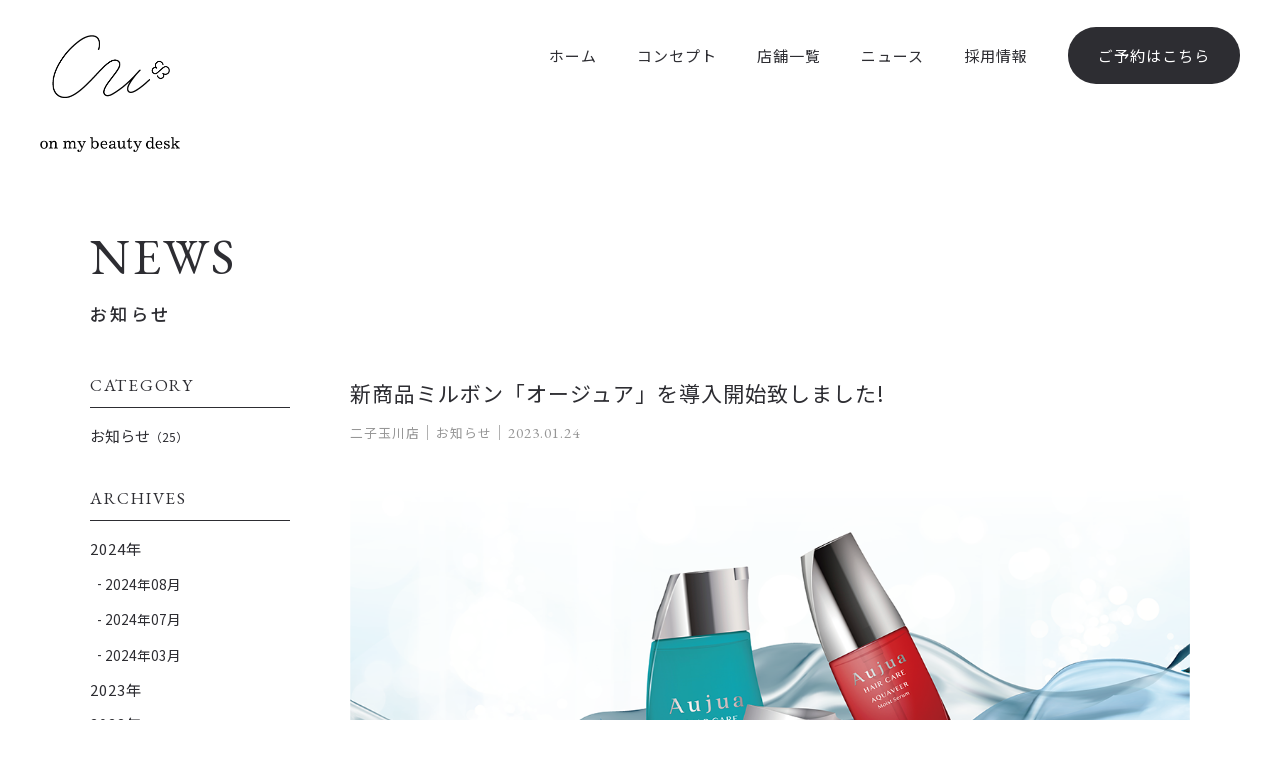

--- FILE ---
content_type: text/html; charset=UTF-8
request_url: https://cu-mybeautydesk.com/news/156/
body_size: 10796
content:
<!DOCTYPE html>
<html lang="ja">
<head>

<link rel="canonical" href="https://cu-mybeautydesk.com/salon/futakotamagawa/news/156/">

<meta name="viewport" content="width=device-width, initial-scale=1, maximum-scale=1, user-scalable=0">
<meta charset="utf-8">
<meta name="robots" content="index,follow">
<link rel="apple-touch-icon" href="/common/touch-icon.png" />
<link rel="shortcut icon" href="/common/favicon.ico" />
<link rel="stylesheet" type="text/css" href="/common/css/reset.css">
<link rel="stylesheet" type="text/css" href="/common/css/import.css">
<link rel="stylesheet" type="text/css" href="/common/js/drawer/drawer.css">

<script src="https://code.jquery.com/jquery-1.11.3.min.js"></script>


<!-- Google Tag Manager reservia -->
<script>(function(w,d,s,l,i){w[l]=w[l]||[];w[l].push({'gtm.start':
new Date().getTime(),event:'gtm.js'});var f=d.getElementsByTagName(s)[0],
j=d.createElement(s),dl=l!='dataLayer'?'&l='+l:'';j.async=true;j.src=
'https://www.googletagmanager.com/gtm.js?id='+i+dl;f.parentNode.insertBefore(j,f);
})(window,document,'script','dataLayer','GTM-W5XBGMR');</script>
<!-- End Google Tag Manager -->


<title>新商品ミルボン「オージュア」を導入開始致しました!｜ニュース｜Cu on my beauty desk｜二子玉川 蔦屋家電内・梅田 蔦屋書店内｜ヘアカラー・ネイル・ヘッドスパ</title>
<meta name="description" content="">
<meta name="author" content="株式会社シーユー">

<meta property="og:title" content="新商品ミルボン「オージュア」を導入開始致しました!｜Cu on my beauty desk｜二子玉川 蔦屋家電内・梅田 蔦屋書店内｜ヘアカラー・ネイル・ヘッドセラピー">
<meta property="og:type" content="website">
<meta property="og:url" content="https://cu-mybeautydesk.com/news/156/">
<meta property="og:image" content="https://cu-mybeautydesk.com/upload/save_images/news/news_0cf18db1-0547-9db6-e130-6a39f43d73e5.png">
<meta property="og:site_name" content="Cu on my beauty desk｜二子玉川 蔦屋家電内・梅田 蔦屋書店内｜ヘアカラー・ネイル・ヘッドセラピー">
<meta property="og:description" content="">



<script type="application/ld+json">
{
  "@context": "http://schema.org",
  "@type": "Article",
  "mainEntityOfPage": {
    "@type": "WebPage",
    "@id": "https://cu-mybeautydesk.com/news/156/"
  },
  "headline": "新商品ミルボン「オージュア」を導入開始致しました!",
  "image": {
    "@type": "ImageObject",
    "url": "https://cu-mybeautydesk.com/upload/save_images/news/news_0cf18db1-0547-9db6-e130-6a39f43d73e5.png"
  },
  "datePublished": "2023-01-24T17:35:00+09:00",
  "dateModified": "2023-01-24T17:39:42+09:00",
  "articleBody": "",
  "author": {
    "@type": "Person",
    "name": "Cu",
    "url": "https://cu-mybeautydesk.com/news/"
  },
   "publisher": {
    "@type": "Organization",
    "name": "Cu",
    "logo": {
      "@type": "ImageObject",
      "url": "https://cu-mybeautydesk.com/common/images/ogp.png",
      "width": 180,
      "height": 180
    }
  },
  "description": ""
}

</script>

</head>

<body class="drawer drawer--right news">


<!-- Google Tag Manager (noscript) reservia -->
<noscript><iframe src="https://www.googletagmanager.com/ns.html?id=GTM-W5XBGMR"
height="0" width="0" style="display:none;visibility:hidden"></iframe></noscript>
<!-- End Google Tag Manager (noscript) -->





<section id="reservations">



<ul class="clearfix">

		<li class="xx"><i class="fa fa-info-circle" aria-hidden="true"></i> サロン情報はこちら</li>
			<li class="x2"><a href="/salon/futakotamagawa/">二子玉川店</a></li>
			<li class="x2"><a href="/salon/umeda/">梅田店</a></li>
		</ul>


</section><!-- #reservations -->





<div class="head">
<h1><a id="logo" class="" href="/"><img src="/common/images/logo.png" width="233" height="125" alt="Cu on my beauty desk"></a></h1>
<header class="drawer-navbar" role="banner" id="gNavi">

<button type="button" class="drawer-toggle drawer-hamburger">
<span class="sr-only">toggle navigation</span>
<span class="drawer-hamburger-icon"></span>
</button>
<div class="drawer-container">


<nav class="drawer-nav" role="navigation">
<ul class="drawer-menu drawer-menu--right">
<li><a href="/" class="drawer-menu-item">ホーム</a></li>
<li><a href="/concept/" class="drawer-menu-item">コンセプト</a></li>
<li><a href="/salon/" class="drawer-menu-item">店舗一覧</a></li>
<li><a href="/news/" class="drawer-menu-item">ニュース</a></li>
<li><a href="/recruit/" class="drawer-menu-item">採用情報</a></li>

<li><a href="/salon/" class="drawer-menu-item btn reserve"><span>ご予約はこちら</span></a></li>

</ul>
</nav>
</div>
</header><!-- #gNavi -->
</div><!-- #.head -->




<main id="main">



<div class="container">

<div class="contents">

<dl class="title">
<dt>NEWS</dt>
<dd><h2>お知らせ</h2></dd>
</dl>


<div class="clearfix">

<div id="mainCol">

<section id="newsDetail" class="clearfix">

<dl class="clearfix">
<dt>新商品ミルボン「オージュア」を導入開始致しました!</dt>
<dd class="date"><span> 二子玉川店</span>｜<span>お知らせ</span>｜<time datetime="2023-01-24 17:35:00">2023.01.24</time></dd>
</dl>

<div class="eyeImg">
<img src="/upload/save_images/news/news_0cf18db1-0547-9db6-e130-6a39f43d73e5.png" alt="">
</div><!-- /.eyeImg -->


<article class="article">



</article><!-- /.article -->

</section><!-- /#newsDetail -->


<section id="prevNext" class="clearfix">



<a href="/news/155/"><dl class="prev">
<dt>&lt;</dt>
<dd>前の記事</dd>
</dl>
</a>


<a href="/news/157/"><dl class="next">
<dt>&gt;</dt>
<dd>次の記事</dd>
</dl>
</a>

</section><!-- /#prevNext -->

</div><!-- /#mainCol -->

<div id="sideCol">




<aside class="widget">
<h3 class="widget-title">CATEGORY</h3>
<ul>
<li><a href="/news/category/1/">お知らせ<span class="num">（25）</span></a></li>
</ul>
</aside>


<aside class="widget">
<h3 class="widget-title">ARCHIVES</h3>

<div class="accordion">
<h4 class="year selected">2024年</h4>
<ul class="month">
<li><a href="/news/archive/2024-08/" >2024年08月</a></li>
<li><a href="/news/archive/2024-07/" >2024年07月</a></li>
<li><a href="/news/archive/2024-03/" >2024年03月</a></li>
</ul>
<h4 class="year">2023年</h4>
<ul class="month">
<li><a href="/news/archive/2023-08/" >2023年08月</a></li>
<li><a href="/news/archive/2023-05/" >2023年05月</a></li>
<li><a href="/news/archive/2023-04/" >2023年04月</a></li>
<li><a href="/news/archive/2023-01/" >2023年01月</a></li>
</ul>
<h4 class="year">2022年</h4>
<ul class="month">
<li><a href="/news/archive/2022-11/" >2022年11月</a></li>
<li><a href="/news/archive/2022-08/" >2022年08月</a></li>
<li><a href="/news/archive/2022-05/" >2022年05月</a></li>
</ul>
<h4 class="year">2021年</h4>
<ul class="month">
<li><a href="/news/archive/2021-12/" >2021年12月</a></li>
<li><a href="/news/archive/2021-10/" >2021年10月</a></li>
<li><a href="/news/archive/2021-08/" >2021年08月</a></li>
<li><a href="/news/archive/2021-07/" >2021年07月</a></li>
<li><a href="/news/archive/2021-03/" >2021年03月</a></li>
<li><a href="/news/archive/2021-02/" >2021年02月</a></li>
</ul>
<h4 class="year">2020年</h4>
<ul class="month">
<li><a href="/news/archive/2020-11/" >2020年11月</a></li>
<li><a href="/news/archive/2020-06/" >2020年06月</a></li>
</ul>
<h4 class="year">2019年</h4>
<ul class="month">
<li><a href="/news/archive/2019-12/" >2019年12月</a></li>
<li><a href="/news/archive/2019-10/" >2019年10月</a></li>
</ul>

</div><!-- .accordion -->

</aside><!-- .widget -->

<!-- -->
<aside class="widget">
<h3 class="widget-title">SALON</h3>
<ul>
<li><a href="/salon/futakotamagawa/news/">二子玉川店<span class="num">（8）</span></a></li>
<li><a href="/salon/umeda/news/">梅田店<span class="num">（16）</span></a></li>
</ul>
</aside>









</div><!-- /#sideCol -->

</div><!-- /.clearfix -->


</div><!-- /.contents -->
</div><!-- /.container -->

</main>




<footer id="footerFix">

<div id="footer" class="clearfix">

<h3 id="foogLogo"><a href="/"><img src="/common/images/foot_logo.png" width="277" height="232" alt="Cu on my beauty desk"></a></h3>

<nav>
<ul>
<li><a href="/company/">会社概要</a></li>
<li><a href="/contact/">お問い合わせ</a></li>
<li><a href="/privacy/">プライバシーポリシー</a></li>
</ul>
</nav>

<div id="copyRight">&copy;Copyright Cu</div>


</div><!-- /#footer -->
</footer>

<div id="pageTop"><a href="JavaScript:scrollTo(0,0)" onClick="slowdownScroll();return false;">PAGE TOP</a></div>







<script src="/common/js/jquery.easing.1.3.js"></script>
<script src="/common/js/scroll.js"></script>
<script src="/common/js/footerFixed.js"></script>
<script src="/common/js/jquery.transit.min.js"></script>
<!-- jquery.response.js -->
<script type="text/javascript" src="/common/js/response.js"></script>

<script type="text/javascript" src="/common/js/ofi.min.js"></script>
<script>
  objectFitImages();
</script>


<script src="/common/js/drawer/iscroll.min.js"></script>
<script src="/common/js/drawer/bootstrap.min.js"></script>
<script src="/common/js/drawer/drawer.min.js" charset="utf-8"></script>
<script>

$(document).ready(function() {
	$('.drawer').drawer();
});

</script>



<script>

	var bottomPosY = '80px';


$(function() {
	var showFlug = false;
	
	var topBtn = $('#pageTop');	
	topBtn.css('bottom', '-300px');
	$(window).scroll(function () {
		
		if ($(this).scrollTop() >= '100') {
			if (showFlug == false) {
				showFlug = true;
				topBtn.stop().animate({'bottom' : bottomPosY}, 250);
			}
		} else {
			if (showFlug) {
				showFlug = false;
				topBtn.stop().animate({'bottom' : '-300px'}, 100);
			}
		}
	});
});

</script>



<script src="/common/js/smooth-scroll.js"></script>
<script>

if (window.matchMedia('(min-width: 640px)').matches) {
	smoothScroll.init({	
		offset: 0,
	}) ;
}else {
	smoothScroll.init({
		offset: 0,
	}) ;
}

</script>

<script>

$(function () {
  var $body = $('.head'),
      $navTypeA = $('#main'),
      navTypeAOffsetTop = $navTypeA.offset().top;
  
  $(window).on('scroll', function () {
    if($(this).scrollTop() > navTypeAOffsetTop) {
      $body.addClass('is-fixed');
    } else {
      $body.removeClass('is-fixed');
    }
  });

});

</script>








<script>

jQuery(document).ready(function() {
	$('.widget .accordion ul').not(':first').hide();
	$('.widget .accordion h4').click(function() {
		if($(this).is(".selected")){
            $(this).removeClass("selected");
        }else {
            $(this).addClass("selected");
        }
 	 if($(this).next('.widget .accordion ul').is(':visible')) {
   	     $(this).next('.widget .accordion ul').slideUp(300);
   	 } else {
    	    $(this).next('.widget .accordion ul').slideDown(300);
   	 }
	});
});

</script>





</body>
</html>

--- FILE ---
content_type: text/css
request_url: https://cu-mybeautydesk.com/common/css/import.css
body_size: 483
content:
 @charset "UTF-8";

/* -----------------------------------------------
FileName: import.css
----------------------------------------------- */

/* Import */
@import "base.css";
@import "layout.css";
@import "style.css";
@import "common.css";
@import "class.css";
@import "font-awesome.min.css";
@import "fontello.css";
@import "mobile.css";
@import url('https://fonts.googleapis.com/css?family=Noto+Sans+JP:100,300,400,500,700|Noto+Serif+JP:200,400,500,600&display=swap&subset=japanese');
@import url('https://fonts.googleapis.com/css?family=EB+Garamond:400,500,600,700&display=swap');


--- FILE ---
content_type: text/css
request_url: https://cu-mybeautydesk.com/common/css/base.css
body_size: 1089
content:
@charset "UTF-8";

/* -----------------------------------------------
FileName: base.css
----------------------------------------------- */


body {
	margin: 0;
	padding:0;
	color: #2d2d32;
	background:#fff;
	text-align: left;
	font-family: 'Noto Sans JP', sans-serif;
	line-height:1.8em;
	letter-spacing:1px;
	font-size:15px;
	position:relative;
	font-weight:400;
}

body.privacy,
body.recruit.requirements,
body.contact {
	background-color: rgba(244,244,244,1);
}


html, body, h1, h2,h3, h4, h5, h6, p, dl, dt, dd, li, ul, ol, form, div, img, table, td, th, tr{
	margin: 0;
	padding: 0;
}

h1, h2, h3, h4, h5, h6 {
	font-size: 1em;
	font-weight: normal;
}

ul {
	list-style: none;
}

table {
	font-size:1em;
	border-collapse:collapse;
}


img {
	border: none;
	vertical-align:bottom;
}

input {
	font-family: 'Noto Sans JP', sans-serif;
	font-size: 1em;
}

textarea {
	font-size: 1em;
	font-family: 'Noto Sans JP', sans-serif;
}


/* Anchor - Nomal */

a:link, a:visited, a:active {
	color: #2d2d32;
	text-decoration: none;
	-webkit-transition: all .3s ease;
	-moz-transition: all .3s ease;
	-o-transition: all .3s ease;
}

a:hover {
	color: #2d2d32;
	text-decoration: underline;
}









--- FILE ---
content_type: text/css
request_url: https://cu-mybeautydesk.com/common/css/layout.css
body_size: 1628
content:
@charset "UTF-8";

/* -----------------------------------------------
FileName: layout.css
----------------------------------------------- */



/* basic -------------------------------------------*/


.container {
	position:relative;
	clear:both;
	padding:120px 0;
	background-color: rgba(255,255,255,1);
}



.container.x2 {
	background-color: rgba(244,244,244,1);
}

.container.x3 {
	background-color: rgba(249,249,249,1);
}

.container.x4 {
	background:linear-gradient(rgba(255,255,255,1) 0%,rgba(255,255,255,1) 750px,rgba(244,244,244,1) 750px,rgba(244,244,244,1) 100%);
	padding:120px 0 0 0;
}

.container.x5 {
	background:linear-gradient(rgba(255,255,255,1) 0%,rgba(255,255,255,1) 440px,rgba(244,244,244,1) 440px,rgba(244,244,244,1) 100%);
}

.container.x6 {
	background:linear-gradient(rgba(255,255,255,1) 0%,rgba(255,255,255,1) 460px,rgba(244,244,244,1) 460px,rgba(244,244,244,1) 100%);
}


.container#recruit {
/*
	background-image:url(../../images/recruit_bg.jpg);
	background-position:center bottom;
	background-repeat:no-repeat;
	background-size:contain;
*/
	padding:120px 0 0 0;
}


.contents {
	clear:both;
	position:relative;
	width:1100px;
	margin:auto;
	z-index:40;
}

.contents.w100 {
	width:100%;
}

.menu .container.x3 .contents {
	width:1140px;
}



/* header ------------------------------------------*/



main {
	display:block;
}


#main {
	padding:112px 0 0 0;
}


/* footer ------------------------------------------*/

footer {
	background-color: rgba(148,148,148,1);
	color:#fff;
	padding:60px 0;
	text-align:center;
}




#copyRight {
	font-size:11px;
}





#mainCol{
	float:right;
	width:840px;
	margin:0 0 0 0;
}

#sideCol{
	float:left;
	width:200px;
	margin:0 0 0 0;
	position:relative;
}











--- FILE ---
content_type: text/css
request_url: https://cu-mybeautydesk.com/common/css/style.css
body_size: 39010
content:
@charset "UTF-8";

/* -----------------------------------------------
FileName: style.css
----------------------------------------------- */


.home #keyWrap {
	width:100%;
	border-left:40px solid #fff;
	border-right:40px solid #fff;
	box-sizing:border-box;
}

.home #keyImg {
	height:600px;
}

.home #conceptArea #conceptTxt {
	padding:0 0 0 450px;
	box-sizing:border-box;
	margin: 0 0 120px 0;
}

.home #conceptArea #conceptTxt h2 {
	font-size:50px;	
	font-family: 'EB Garamond', serif;
	margin:0 0 .8em 0;
	padding:0 0 1em 0;
	background:url(../images/line.png) left bottom no-repeat;
	letter-spacing:.05em;
}

.home #conceptArea #conceptTxt p {
	margin:0 0 3em 0;
	line-height:2.5em;
}

.home #conceptArea #conceptPhoto li:nth-child(1) {
	float:left;
	width:660px;
}

.home #conceptArea #conceptPhoto li:nth-child(2),
.home #conceptArea #conceptPhoto li:nth-child(3) {
	float:right;
	width:440px;
}

.home #conceptArea #conceptPhoto li:nth-child(1) img {
	width:660px;
	height:600px;
	object-fit: cover;
	object-position: 50% 50%;
	font-family: 'object-fit: cover; object-position: 50% 50%;';
}

.home #conceptArea #conceptPhoto li:nth-child(2) img,
.home #conceptArea #conceptPhoto li:nth-child(3) img {
	width:440px;
	height:300px;
	object-fit: cover;
	object-position: 50% 50%;
	font-family: 'object-fit: cover; object-position: 50% 50%;';
}


/*
.home #conceptArea #conceptPhoto img {
	width:100%;
	height:auto;
}
*/

.home #salonList {
	margin:0 0 40px 0;
}

.home #salonList article {
	background:#fff;
	margin:0 0 30px 0;
	display:table;
}

.home #salonList article:last-child {
	margin:0 0 0 0;
}

.home #salonList article figure {
	display:table-cell;
	width:550px;
	height:380px;
}

.home #salonList article figure img {
	width:550px;
	height:380px;
	object-fit: cover;
	object-position: 50% 50%;
	font-family: 'object-fit: cover; object-position: 50% 50%;';
}

.home #salonList article figure a:hover {
	opacity:.8;
}

.home #salonList article aside {
	display:table-cell;
	width:550px;
	height:380px;
	vertical-align:middle;
	padding:0 50px;
	box-sizing:border-box;
}

.home #salonList article aside h3 {
	font-size:20px;
	margin:0 0 2em 0;
}

.home #salonList article aside h3 a {
	text-decoration:underline;
}

.home #salonList article aside h3 a:hover {
	text-decoration:none;
}

.home #salonList article aside ul.info li {
	margin:0 0 1.5em 0;
	padding:0 0 0 40px;
}

.home #salonList article aside ul.info li:last-child {
	margin:0 0 2.5em 0;
}

.home #salonList article aside ul.info li.add {
	background:url(../images/icon_map.png) top .2em left no-repeat;
}

.home #salonList article aside ul.info li.tel {
	background:url(../images/icon_tel.png) top .3em left no-repeat;
	font-size:1.1em;
}

.home #salonList article aside ul.info li.tel a {
	text-decoration:none;
	cursor:default;
}

.home #salonList article aside .btns li {
	width:140px;
	margin:0 5px 0 0;
	float:left;
	text-align:center;
}

.home #salonList article aside .btns li:last-child {
	margin:0 0 0 0;
}

.home #salonList article aside .btns li a {
	display:block;
	width:100%;
	color:#fff;
	line-height:1em;
	background:#2d2d32;
	padding:1.8em 0;
	font-weight:300;
	font-size:.85em;
	border-radius: 5px;
	-webkit-border-radius: 5px;
	-moz-border-radius: 5px;
	text-decoration:none;
}

.home #salonList article aside .btns li a:hover {
	opacity:.8;
}

#newsArea {
	margin:0 0 35px 0;
}

#newsArea dl {
	background:#fff;
	padding:20px 30px;
	margin:0 0 10px 0;
}

#newsArea dt {
	width:250px;
	float:left;
	font-size:.9em;

}

#newsArea dt time {
	
	font-family: 'EB Garamond', serif;
	font-weight:600;
}

#newsArea dd {
	overflow:hidden;
	margin-left:250px;
}

.home #recruitArea p {
	line-height:2.5em;
	margin:0 0 2em 0;
}

.container#recruit:after {
	content:"";
	display:block;
	width:100%;
	height:480px;
	background-position: center center;
	background-repeat:no-repeat;
	background-size:cover;
	margin:-35px 0 0 0;
	box-sizing:border-box;
	position:relative;
}

/* .salon サロン情報 */

/*
.salon #salonList {
	clear:both;
}

.salon #salonList article {
	width:530px;
	margin:0 0 40px 0;
	background:#fff;
}

.salon #salonList article:nth-child(odd) {float:left;}
.salon #salonList article:nth-child(even) {float:right;}

.salon #salonList article figure img {
	width:530px;
	height:366px;
	object-fit: cover;
	object-position: 50% 50%;
	font-family: 'object-fit: cover; object-position: 50% 50%;';
}

.salon #salonList article figure a:hover {
	opacity:.8;
}

.salon #salonList article aside {
	padding:55px 60px;
}

.salon #salonList article aside h3 {
	font-size:20px;
	margin:0 0 1.8em 0;
}
*/

/*.salon #salonList article aside ul.info li,*/
.salon #salonInfo article ul.info li {
	margin:0 0 1.3em 0;
	padding:0 0 0 40px;
}

/*.salon #salonList article aside ul.info li:last-child,*/
.salon #salonInfo article ul.info li:last-child {
	margin:0 0 2.3em 0;
}

/*.salon #salonList article aside ul.info li.add,*/
.salon #salonInfo article ul.info li.add {
	background:url(../images/icon_map.png) top .2em left no-repeat;
}

/*.salon #salonList article aside ul.info li.tel,*/
.salon #salonInfo article ul.info li.tel {
	background:url(../images/icon_tel.png) top .3em left no-repeat;
	font-size:1.1em;
}

/*.salon #salonList article aside ul.info li.tel a,*/
.salon #salonInfo article ul.info li.tel a {
	text-decoration:none;
	cursor:default;
}

/*.salon #salonList article aside ul.snsBtn,*/
.salon #salonInfo article ul.snsBtn {
	clear:both;
	margin:0 0 40px 0;
}

/*.salon #salonList article aside ul.snsBtn li,*/
.salon #salonInfo article ul.snsBtn li,
.staff #staffDetail #staffR .snsBtn li {
	float:left;
	font-size:1.9em;
	margin:0 10px 0 0;
}

/*.salon #salonList article aside ul.snsBtn li.line,*/
.salon #salonInfo article ul.snsBtn li.line,
.staff #staffDetail #staffR .snsBtn li.line {
	font-size:1.7em;
	margin:0 0 0 -5px;
}

/*.salon #salonList article aside ul.snsBtn li a:hover,*/
.salon #salonInfo article ul.snsBtn li a:hover {
	opacity:.8;
}

/*
.salon #salonList article aside .code {
	font-size:.8em;
	margin:1em 0 0 0;
}
*/

.salon #appArea {
	width:900px;
	margin:auto;
}

.salon #appArea figure {
	float:left;
	width:312px;
	text-align:center;
}

.salon #appArea figure img {
	filter: drop-shadow(-20px 20px 15px #ccc);
}

.salon #appArea figure figcaption{
	margin:1.8em 0 0 0;
}

.salon #appArea article {
	float:right;
	width:530px;
	min-height:621px;
	background:#fff;
	box-sizing:border-box;
	padding:60px;
	border-radius: 20px;
	-webkit-border-radius: 20px;
	-moz-border-radius: 20px;
}

.salon #appArea article h3 {
	font-size:1.3em;
	font-weight:600;
	margin:0 0 1em 0;
}

.salon #appArea article h4 {
	font-size:1.1em;
	margin:0 0 1em 0;
	padding:0 0 .7em 0;
	border-bottom:1px solid #2d2d32;
}

.salon #appArea article ul {
	margin:0 0 10px 0;
}

.salon #appArea article li {
	margin:0 0 20px 0;
}

.salon #appArea article li span:nth-child(1) {float:left;}
.salon #appArea article li span:nth-child(2) {float:right;}

.salon #appArea article dl {
	background:#78868b;
	padding:30px;
	box-sizing:border-box;
	border-radius: 20px;
	-webkit-border-radius: 20px;
	-moz-border-radius: 20px;
	color:#fff;
}

.salon #appArea article dt {
	line-height:1em;
	margin:0 0 1.2em 0;
	font-size:1.1em;
}

.salon #appArea article dd {
	font-weight:300;
	line-height:1em;
	margin:0 0 1em 0;
	letter-spacing:.1em;
}

.salon #appArea article dd:last-child {
	margin:0 0 0 0;
}

.salon header#salonHead {
	width:1100px;
	margin:0 auto 0 auto;
}

.salon.news #salonNavi {
	margin:0 auto 90px auto;
}

.salon #salonNavi ul {
	width:1100px;
	margin:0 auto 0 auto;
}

.salon #salonNavi.fixed {
	position:fixed;
	top:112px;
	width:100%;
	z-index:100;
	background-color: rgba(45,45,50,.9);
	box-sizing:border-box;
	padding:15px 0 15px 0;
}


.salon #salonNavi li {
	float:left;
	line-height:1em;
	margin:0 2em 0 0;
}

.salon #salonNavi li:last-child {
	margin:0 0 0 0;
}

.salon #salonNavi li a {
	display:block;
	padding:.2em 0;
	line-height:1em;
	box-sizing:border-box;
	text-decoration:none;
	letter-spacing:.15em;
}

.salon #salonNavi.fixed a {
	color:#fff;
}

.salon #salonNavi li a:hover {
	opacity:.8;
}

.salon #salonNavi li i {
	display:none;
}

.salon #salonNavi li a br {
	display:none;
}

.salon #salonNavi li.active {
	font-weight:500;
}

.salon #salonNavi li.none a {
	color:#c8c8c8;
	cursor:default;
	text-decoration:none;
}

.salon #salonNavi.fixed li.none a {
	color:#666;
}

.salon #nav-fixed.fixed {
	padding:30px 0 0 0;
}

.salon #nav-fixed.x2.fixed {
	padding:112px 0 0 0;
}

.salon #keyWrap {
	overflow:hidden;
	padding:0 0 0 0;
	position:relative;
	background-color: rgba(255,255,255,1);
	margin:40px 0 30px 0;
}


.salon #keyImg {
	position:relative;
	left: 50%;
	width: 3320px;
	margin-left: -1660px;
}

.salon #keyImg.x1 {
	left: 0;
	width: 1100px;
	margin-left: auto;
	margin-right: auto;
}


.salon #keyImg img {
	width:1100px;
	height:550px;
	object-fit: cover;
	object-position: 50% 50%;
	font-family: 'object-fit: cover; object-position: 50% 50%;';
}

.salon #salonInfo {
	margin:0 0 100px 0;
}

.salon #salonInfo article {
	width:520px;
}

.salon #salonInfo article:nth-child(odd) {float:left;}
.salon #salonInfo article:nth-child(even) {float:right;}

.salon #salonInfo article dl {
	margin:0 0 1em 0;
}

.salon #salonInfo article dt {
	font-size:.95em;
	margin:0 0 .3em 0;
}

.salon #salonInfo .cards li {
	display:inline-block;
	margin:0 5px 0 0;
}

.salon #salonInfo .cards li:last-child {
	margin:0 0 0 0;
}

.salon #accessArea {
	clear:both;
}

.salon #accessArea iframe {
	width:100%;
	height:500px;
	margin:0 0 55px 0;
}

.salon #accessArea article dl {
	width:550px;
	float:left;
}

.salon #accessArea article dt {
	font-size:1.1em;
	line-height:1me;
	font-weight:600;
	margin:0 0 1.2em 0;
	padding:0 0 1.2em 0;
	background:url(../images/line2.png) bottom left no-repeat;
}


/* .coupon クーポン */

form.form-control {
	
	text-align:left;
	margin:0 0 30px 0;
}

form.form-control select {
	color:#fff;
	border:1px solid #2d2d32;
	border-radius: 0;
	background:url(../images/arrow_down2.png) right 1em center no-repeat #2d2d32;
	font-size:1em;
	padding: .8em 2em .8em .8em;
	box-sizing:border-box;
	min-width:250px;
	border-radius: 5px;
	-webkit-border-radius: 5px;
	-moz-border-radius: 5px;
	
}

.salon #couponArea {
	margin:0 0 40px 0;
}

.salon #couponArea .couponBox {
	clear:both;
	padding:40px;
	box-sizing:border-box;
	background:#fff;
	margin:0 0 20px 0;
}

.salon #couponArea .couponBox:last-child {
	margin:0 0 0 0;
}

.salon #couponArea .couponBox .pict {
	width:200px;
	float:left;
	text-align:center;
}

.salon #couponArea .couponBox.x2 .pict {
	display:none;
}

.salon #couponArea .couponBox .pict img{
	/**/
	width:200px;
	height:200px;
	object-fit: contain;
	
}

.salon #couponArea .couponBox aside {
	margin-left:220px;
	overflow:hidden;
}


.salon #couponArea .couponBox.x2 aside {
	margin-left:0;
}


.salon #couponArea .couponBox aside dl.name {
	margin:0 0 1em 0;
}

.salon #couponArea .couponBox aside dl.name dt {
	color:#fff;
	background:#2d2d32;
	line-height:1em;
	margin:0 0 .7em 0;
	display:inline-block;
	padding:.5em 1em;
	font-size:.8em;
	font-weight:300;
}

.salon #couponArea .couponBox aside dl.name dd {
	font-size:1.3em;
	font-weight:500;
}

.salon #couponArea .couponBox aside dl.price {
	margin:0 0 15px 0;
	padding:0 0 15px 0;
	border-bottom:1px solid #c8c8c8;
}

.salon #couponArea .couponBox aside dl.price dt {
	display:inline-block;
	font-size:1.1em;
}
.salon #couponArea .couponBox aside dl.price dt:after {
	content:"\f178";
	font-family: FontAwesome;
	margin:0 .5em 0 .5em;
}

.salon #couponArea .couponBox aside dl.price dd {
	display:inline-block;
	font-size:1.6em;
	font-weight:bold;
	color:#ff3c73;
}

.salon #couponArea .couponBox aside .note {
	margin:0 0 1em 0;
	font-size:1.05em;
}

.salon #couponArea .couponBox aside .exBox {
	clear:both;
}

.salon #couponArea .couponBox aside .exBox p {
	display:none;
}

.salon #couponArea .couponBox aside .exList {
	font-size:.9em;
	margin:0 0 0 0;
}

.salon #couponArea .couponBox aside .exList li {
	margin:0 0 .5em 0;
}

.salon #couponArea .couponBox aside .exList span {
	color:#fff;
	background:#2d2d32;
	line-height:1em;
	padding:.6em 1em .6em 1em;
	display:inline-block;
	font-size:.9em;
	width:8.5em;
	box-sizing:border-box;
	text-align:center;
	margin:0 1em 0 0;
}

/*
.salon #couponArea .couponBox aside .exList span.x2 {
	display:block;
}
*/

.salon #couponArea .couponBox .moreBtn {
	clear:both;
	margin:30px auto 0 auto;
}


.salon #instaArea li {
	width:360px;
	float:left;
	margin:0 10px 10px 0;
}

.salon #instaArea li:nth-child(3n) {
	margin:0 0 10px 0;
}

.salon #instaArea li img {
	width:360px;
	height:360px;
	object-fit: cover;
	object-position: 50% 50%;
	font-family: 'object-fit: cover; object-position: 50% 50%;';
}

.salon #instaArea li video {
	width:360px;
	height:360px;
	padding:0;
	margin:0;
	line-height:1em;
	display:block;
	object-fit: cover;
	object-position: 50% 50%;
	font-family: 'object-fit: cover; object-position: 50% 50%;';
}

.salon .staffList {
	margin:0 0 0 0;
}

.salon.staff .staffList {
	margin:0 0 40px 0;
}

.salon.staff .staffList:last-child {
	margin:0 0 0 0;
}

.salon .staffList h3 {
	font-size:28px;
	margin:0 0 1em 0;
	font-family: 'EB Garamond', serif;
}

.salon .staffList article {
	width:245px;
	margin:0 40px 40px 0;
	float:left;
}

.salon .staffList article:nth-child(4n) {
	margin:0 0 40px 0;
}

.salon .staffList article figure {
	position:relative;
	margin:0 0 20px 0;
}

.salon .staffList article figure a:hover {
	opacity:.8;
}

.salon .staffList article figure img {
	width:245px;
	height:245px;
	object-fit: cover;
	object-position: 50% 50%;
	font-family: 'object-fit: cover; object-position: 50% 50%;';
}

.salon .staffList article figure figcaption {
	position:absolute;
	top:0;
	left:0;
	line-height:1em;
	color:#fff;
	background:#2d2d32;
	padding:.5em .6em;
	font-family: 'EB Garamond', serif;
	font-size:16px;
}

.salon .staffList article dl {
	margin:0 0 15px 0;
	color:#646464;
}

.salon .staffList article dt {
	font-size:.85em;
}
.salon .staffList article .moreBtn a {
	padding:1.2em 0;
}


.salon .staffList li {
	width:49%;
	font-size:.8em;
}

.salon .staffList li:nth-child(odd) {float:left;}
.salon .staffList li:nth-child(even) {float:right;}

/* review 口コミ */

#reviewArea {
	margin:0 0 40px 0;
}

.staff #reviewArea {
	margin:40px 0 40px 0;
}

.reviewBox {
	box-sizing:border-box;
	width:100%;
	margin:0 0 20px 0;
	padding:40px;
	background:#fff;
}

.reviewBox:last-child {
	margin:0 0 0 0;
}

.reviewBox .reviewHead {
	margin: 0 0 1.5em 0;
}

.reviewBox .reviewHead dl {
	color:#646464;
}

.reviewBox .reviewHead dt {
	letter-spacing:.1em;
	margin:0 0 0 0;
	display:inline-block;
}



.reviewBox .reviewHead dd {
	display:inline-block;
	font-size:.9em;
}


.reviewBox .reviewHead .rate {
	font-size:1.2em;
	padding: 0 0 .5em 0;
}

.reviewBox .reviewHead .rate i {
	color:#ffb300;
}

.reviewBox .reviewHead .rate i.x2 {
	color:#dbdbdb;
}

.reviewBox .reviewHead .rate span {
	font-size:1.2em;
	color:#1e1e1e;
	font-weight:bold;
}

.reviewBox h4.theme {
	display:inline-block;
	font-weight:600;
	font-size:1em;
	margin:0 0 0 .8em;
}

.reviewBox aside p.message {
	font-size:1em;
	margin:0 0 1em 0;
}

.reviewBox aside p.menu {
	margin:0 0 2em 0;
	font-size:1.1em;
}

.reviewBox aside dl.menu {
	margin:0 0 10px 0;
}

.reviewBox aside dl.menu dt {
	color:#fff;
	background:#323232;
	display:inline-block;
	line-height:1em;
	padding:.6em .8em;
	font-size:.9em;
	margin:0 0 0 0;
	display:inline-block;
	font-family: 'EB Garamond', serif;
}

.reviewBox aside dl.menu dd {
	font-weight:300;
	display:inline-block;
}

.reviewBox aside .staff {
	color:#646464;
	margin:0 0 20px 0;
	font-size:.9em;
}

.reviewBox aside .staff a {
	color:#646464;
}


/* balloon-2 top */
#comment-top {
	position: relative;
	display: inline-block;
	padding: 25px;
	width: 100%;
	box-sizing:border-box;
	min-height: 40px;
	background: #f7f7f7;
	z-index: 0;
	margin:0 0 20px 0;
	border-radius: 5px;
	-webkit-border-radius: 5px;
	-moz-border-radius: 5px;
}
/**/
#comment-top:after {
	content: "";
	position: absolute;
	top: -10px; left: 30px;
	margin-left: -10px;
	display: block;
	width: 0px;
	height: 0px;
	border-style: solid;
	border-width: 0 10px 10px 10px;
	border-color: transparent transparent #f7f7f7 transparent;
}


#comment-top h4 {
	font-weight:bold;
	font-size:1.2em;
	margin:0 0 .8em 0;
}

#comment-top h4 span {
	font-size:.8em;
	font-weight:normal;
	margin:0 0 0 .5em ;
}

#comment-top p.comment {
	margin:0 0 2em 0;
}

#comment-top .staff li {
	display:inline-block;
	vertical-align:middle;
	margin:0 .5em 0 0;
	color:#969696;
}

#comment-top .staff li a {
	color:#969696;
}

#comment-top .staff li img {
	border-radius: 50%;
	-webkit-border-radius: 50%;
	-moz-border-radius: 50%;
	width:80px;
	height:80px;
	object-fit: cover;
	object-position: 50% 50%;
	font-family: 'object-fit: cover; object-position: 50% 50%;';
}

.salon.menu #menuArea {
	clear:both;
	position:relative;
	margin:0 auto 60px auto;
}


.salon.menu #menuNavi {
	clear:both;
	margin:0 auto 50px auto;
	text-align:center;
}

.salon.menu #menuNavi li {
	display:inline-block;
	text-align:center;
	box-sizing:border-box;
	line-height:1em;
	background:#e5e6ec;
	margin:0 .3em 10px .3em;
	font-size:.95em;
	border-radius: 5px;
	-webkit-border-radius: 5px;
	-moz-border-radius: 5px;
}


.salon.menu #menuNavi li a {
	display:block;
	padding:.7em 1.5em;
	line-height:1em;
	box-sizing:border-box;
	font-weight:200;
	text-decoration:none;
	font-family: 'EB Garamond', serif;
}


.salon.menu #menuNavi li a:hover {
	opacity:.8;
}



.salon.menu #menuNavi li.ui-state-active {
	background:#2d2d32;
	
}

.salon.menu #menuNavi li.ui-state-active a {
	color:#fff;
	
}



.salon.menu #menuArea .menuBox {
	width:530px;
	margin:0 20px 40px 20px;
	/*float:left;*/
	box-sizing:border-box;
}

.salon.menu #menuArea .menuBox h3 {
	margin:0 0 .8em 0;
	font-family: 'EB Garamond', serif;
	font-size:20px;
	line-height:1em;
	letter-spacing:.1em;
	padding:0 0 1em 0;
	border-bottom:1px solid #2d2d32;

}

.salon.menu #menuArea .menuBox h3 span {
	font-size:12px;
	font-family:"Noto Sans JP";
}

.salon.menu #menuArea .menuBox p.ex {
	font-size:12px;
	font-family:"Noto Sans JP";
}

.salon.menu #menuArea .menuBox aside {
	margin:0 0 10px 0;
}

.salon.menu #menuArea .taxNote {

	font-size:.9em;
}


.salon.menu #menuArea .menuBox table {
	width:100%;
	margin:auto;
}

.salon.menu #menuArea .menuBox th{
	text-align:left;
	vertical-align:top;
	padding:.9em 0 .0 0;
	font-weight:500;
	font-size:1em;
}

.salon.menu #menuArea .menuBox th a {
	color:#06F;
	text-decoration:underline;
}

.salon.menu #menuArea .menuBox th a:hover {
	text-decoration:none;
	opacity:.8;
}

.salon.menu #menuArea .menuBox td.price {
	padding:.9em 0 .0 0;
	white-space:nowrap;
	font-size:1.1em;
	text-align:right;
}

.salon.menu #menuArea .menuBox td.note {
	color:#646464;
	font-size:.9em;
	line-height:1.8em;
	padding:.3em 0 0 0;
}

.widget {
	clear:both;
	margin:0 0 40px 0;
}

.widget h3.widget-title {
	font-size:17px;
	line-height:1em;
	margin:0 0 .8em 0;
	padding:0 0 .8em 0;
	border-bottom:1px solid #2d2d32;
	letter-spacing:.1em;
	font-family: 'EB Garamond', serif;
	
}

.widget li {
	font-size:1em;
	margin:0 0 .5em 0;
	letter-spacing:0;
}

.widget h4.year {
	cursor:pointer;
	font-size:1em;
	margin:0 0 .5em 0;
}

.widget ul.month li a:before {
	content:"- ";
	padding:0 0 0 .5em;
}

.widget ul.month li {
	margin:0 0 .5em 0;
	border:none;
	padding:0 0 0 0;
}

.widget ul.month li a {
	padding:.2em 0;
	font-size:.9em;
}

.widget.bn p {
	margin:0 0 15px 0;
}

.widget span.more {
	background:#000;
	padding:.7em 0 .7em 1em;
	margin:.5em 0 .5em 0;
	display:block;
	width:100%;
	cursor: pointer;
	color:#fff;
	text-decoration:none;
	font-family: 'EB Garamond', serif;
	line-height:1em;
	box-sizing:border-box;
}

.widget span:hover.more {
	opacity:.8;
}

.widget span.more:after {
	content:"\f054";
	font-family: FontAwesome;
	float:right;
	padding:0 1em 0 0;
}

.widget span.more.selected:after {
	content:"\f078";
	font-family: FontAwesome;
	float:right;
	padding:0 1em 0 0;
}


.widget li span.num {
	font-size:.8em;
}


/* .staff スタッフ */

.staff #staffDetail {
	background:#fff;
	margin:0 0 40px 0;
}

.staff #staffDetail #staffL {
	width:550px;
	float:left;
}

.staff #staffDetail #staffL figure {
	position:relative;
}


.staff #staffDetail #staffL figure img {
	width:550px;
	height:550px;
	object-fit: cover;
	object-position: 50% 0%;
	font-family: 'object-fit: cover; object-position: 50% 50%;';
}

.staff #staffDetail #staffL figure figcaption {
	position:absolute;
	top:0;
	left:0;
	line-height:1em;
	color:#fff;
	background:#2d2d32;
	padding:.5em .6em;
	font-family: 'EB Garamond', serif;
	font-size:16px;
}

.staff #staffDetail #staffR {
	position:relative;
	width:550px;
	float:right;
	box-sizing:border-box;
	padding:60px;
}

.staff #staffDetail #staffR dl.name {
	margin:0 0 2em 0;
}

.staff #staffDetail #staffR dl.name dt {
	font-size:.9em;
	margin:0 0 .8em 0;
	line-height:1em;
}

.staff #staffDetail #staffR dl.name dd {
	font-size:1.35em;
}

.staff #staffDetail #staffR dl.name dd span {
	font-family: 'EB Garamond', serif;
	font-size:17px;
}

.staff #staffDetail #staffR .snsBtn {
	position:absolute;
	top:80px;
	right:60px;
}

.staff #staffDetail #staffR .snsBtn li:last-child {
	margin: 0 0 0 0;
}

.staff #staffDetail #staffR p.message {
	margin:0 0 2em 0;
}

.staff #staffDetail #staffData {
}

.staff #staffDetail #staffData dl {
	width:210px;
	margin:0 0 1em 0;
	font-size:.95em;
}

.staff #staffDetail #staffData dl.x2 {
	width:100%;
}

.staff #staffDetail #staffData dl:nth-child(odd) {float:left;}
.staff #staffDetail #staffData dl:nth-child(even) {float:right;}


.staff #staffDetail #staffData dl dt {
	float:left;
	font-weight:600;
	width:50%;
}

.staff #staffDetail #staffData dl dd {
	float:left;
	width:50%;
}

.staff #staffDetail #staffData dl.x2 dt {
	float:left;
	width:140px;
}

.staff #staffDetail #staffData dl.x2 dd {
	float:none;
	margin-left:155px;
	overflow:hidden;
	text-align:left;
}

#linkBtn {
	text-align:center;
}


#linkBtn li {
	display:inline-block;
	margin:0 5px;
}

.staff #prevNext {
	clear:both;
	margin:60px 0 0 0;
}

.staff #prevNext a {
	display:block;
	text-decoration:none;
}

.staff #prevNext article {
	opacity:0;
	width:50%;
	
}

.staff #prevNext a:hover {
	opacity:.8;
}

.staff #prevNext a article {
	opacity:1;
}

.staff #prevNext article.prev {
	float:left;
}

.staff #prevNext article.prev aside {
	margin:0 .5em 0 0;
	float:left;
	height:80px;
	line-height:80px
	
}

.staff #prevNext article.next aside {
	margin:0 0 0 .5em;
	float:right;
	height:80px;
	line-height:80px
}

.staff #prevNext dl {
	display:inline-block;
	vertical-align:middle;
}

.staff #prevNext dl dt {
	width:80px;
	height:80px;
}

.staff #prevNext dl dd {
	color:#646464;
}

.staff #prevNext dl dd span {
	font-size:.8em;
	display:block;
	letter-spacing:0;
}

.staff #prevNext dl dt img {
	width:80px;
	height:80px;
	object-fit: cover;
	object-position: 50% 0%;
	font-family: 'object-fit: cover; object-position: 50% 50%;';
}


.staff #prevNext article.prev dt {
	display:inline-block;
	vertical-align:middle;
}

.staff #prevNext article.prev dd {
	display:inline-block;
	vertical-align:middle;
	margin:0 0 0 1em;
}

.staff #prevNext article.next {
	float:right;
}

.staff #prevNext article.next dl {
	float:right;

}

.staff #prevNext article.next dt {
	display:inline-block;
	vertical-align:middle;
}

.staff #prevNext article.next dd {
	display:inline-block;
	vertical-align:middle;
	margin:0 0 0  1em;
}


/* .news ニュース */
.news #newsList {
	margin:0 0 40px 0;
}

.news #newsList a {
	display:block;
	text-decoration:none;
	margin:0 0 40px 0;
}

.news #newsList a:hover {
	opacity:.8;
}

.news #newsList dt {
	float:left;
	width:300px;
}

.news #newsList dt img {
	width:300px;
	height:200px;
	object-fit: cover;
	object-position: 50% 50%;
	font-family: 'object-fit: cover; object-position: 50% 50%;';
}

.news #newsList dd {
	margin-left:330px !important;
	overflow:hidden;
}

.news #newsList dd.title {
	font-size:1.1em;
	font-weight:600;
	margin:0 0 .8em 0;
	padding:.5em 0 0 0;
}

.news #newsList dd.note {
	font-size:.95em;
	color:#323232;
	line-height:1.8em;
	margin:0 0 2em 0;
}

.news #newsList dd.date {
	color:#969696;
}

.news #newsList dd.date time {
	font-family: 'EB Garamond', serif;
	font-size:15px;
	
}

.news #newsList dd.date span {
	font-size:.85em;
}

.news #newsDetail .eyeImg {
	clear:both;
	margin:0 0 40px 0;
}
.news #newsDetail .eyeImg img {
	max-width:100%;
	height:auto;
}


.news #newsDetail dl {
	margin:0 0 2em 0;
}

.news #newsDetail dl dt {
	font-size:1.4em;
	margin:0 0 .4em 0;
	line-height:1.6em;
}

.news #newsDetail dl dd.date {
	float:left;
	color:#969696;
}

.news #newsDetail dl dd.date time {
	font-family: 'EB Garamond', serif;
	font-size:15px;
	
}

.news #newsDetail dd.date span {
	font-size:.85em;
}

.news #newsDetail dl dd.shareBtn {
	float:right;
}

.news #newsDetail dd.shareBtn ul:before {
	content:"\f1e0";
	font-family: FontAwesome;
	margin:0 0 0 0;
	font-size:1.1em;
	vertical-align:middle;
}

.news #newsDetail dd.shareBtn li:nth-child(1):before {
	content:"SHARE －";
	font-size:.7em;
	font-family: 'Oswald', sans-serif;
	font-weight:200;
	margin:0 1em 0 0;
	vertical-align:middle;
}

.news #newsDetail dd.shareBtn li {
	display:inline-block;
	margin:0 0 0 .5em;
	vertical-align:middle;
	font-size:1.2em;
}

.news #newsDetail dd.shareBtn li a:hover {
	opacity:.8;
}



/* .article 記事詳細 */


article.article {
	clear:both;
	font-size:.9em;
	padding:0 0 30px 0;
}


article.article a:link, article.article a:visited, article.article a:active {
	color: #1D3994;
	text-decoration: none;
}

article.article a:hover {
	color: #ff0078;
	text-decoration: underline;
}


article.article img,
article.article a img {
	max-width:100% !important;
	height:auto !important;
}




article.article p {
	margin:0 0 2em 0;
	font-size:1.1em;
	clear:both;
}

article.article h1,
article.article h2,
article.articlee h3,
article.article h4,
article.article h5,
article.article h6 {
	text-align:left;
	font-weight:normal;
}

/*
article.article h1 {font-size:1.4em;}
article.article h2 {font-size:1.2em;}
article.article h3 {font-size:1em;}
article.article h4 {font-size:0.8em;}
article.article h5 {font-size:0.7em;}
article.article h6 {font-size:0.6em;}
*/


article.article h2 {
	font-size:1.3em;
	font-weight:bold;
	background:#F7F7F7;
	padding:.6em 1em .5em 1em;
	margin:0 0 1.3em 0;
	border-left:3px solid #2d2d32;
	letter-spacing:.08em;
}

article.article h3 {
	font-size:1.3em;
	border-bottom:2px solid #2d2d32;
	font-weight:bold;
	padding:0 0 .5em 0;
	margin:0 0 1.3em 0;
}

article.article h4 {
	font-weight:bold;
	font-size:1.3em;
	margin:0 0 1em 0;
	
}

article.article h4:before {
	content:"■";
	color:#2d2d32;
	font-size:1.4em;
	vertical-align:baseline;
	margin:0 .3em 0 0;
	line-height:1em;
}

article.article h5 {
	font-weight:bold;
	font-size:1.2em;
	margin:0 0 1em 0;
}

article.article table {
	margin:0 0 30px 0;
	font-size:1.1em
}

article.article table th {
	font-weight:500;
	vertical-align:top;
	text-align:center;
	padding:.3em .8em;
}
article.article table td {
	text-align:center;
	padding:.3em .8em;
}

article.article .notice {
	padding:2em;
	background:#f8f8f8;
	font-size:.9em;
	margin:0 0 2em 0;
	border-radius: 10px;
	-moz-border-image: border-radius: 10px;
	-webkit-border-image: border-radius: 10px;
}

article.article .notice p:last-child {
	margin:0 0 0 0;
}

article.article blockquote {
	padding:50px;
	background:url(../images/blockquote1.png) top 20px left 20px no-repeat,url(../images/blockquote2.png) bottom 20px right 20px no-repeat;
	margin:0 0 30px 0;
	background-color: #f0f0f0;
	box-sizing:border-box;
	border-radius: 10px;
	-webkit-border-radius: 10px;
	-moz-border-radius: 10px;
	
}

article.article blockquote img {
	max-width:100% !important;
	height:auto;
}

article.article blockquote p:last-child {
	margin:0 0 0 0;
}


.news #prevNext {
	clear:both;
}

.news #prevNext a {
	display:block;
	text-decoration:none;
}

.news #prevNext dl {
	opacity:.4;
}

.news #prevNext a dl {
	opacity:1;
}

.news #prevNext dl.prev {
	float:left;
}

.news #prevNext dl dt {
	width:36px;
	height:36px;
	text-align:center;
	line-height:36px;
	border:2px solid #2d2d32;
	font-size:20px;
}

.news #prevNext dl dd {
	height:36px;
	line-height:36px;
	font-weight:500;
}

.news #prevNext dl.prev dt {
	float:left;
}

.news #prevNext dl.prev dd {
	float:left;
	margin:0 0 0 1em ;
}

.news #prevNext dl.next {
	float:right;
}

.news #prevNext dl.next dt {
	float:right;
}

.news #prevNext dl.next dd {
	float:right;
	margin:0 1em 0 0 ;
}


/* .concept コンセプト */
.concept .message {
	line-height:2.4em;
	margin:0 0 100px 0;
}


.concept #conceptArea {
	clear:both;
}

.concept #conceptArea .conceptBox {
	clear:both;
	position:relative;
	margin:0 0 60px 0;
	padding:0 0 0 0;
}

.concept #conceptArea .conceptBox:last-child {
	margin:0 0 0 0;
}

.concept #conceptArea .conceptBox:nth-child(odd) .pict {float:right;}
.concept #conceptArea .conceptBox:nth-child(even) .pict {float:left;}
.concept #conceptArea .conceptBox .pict {
	width:57%;
	box-sizing:border-box;
}

.concept #conceptArea .conceptBox .pict img {
	width:100%;
	height:500px;
	object-fit: cover;
	object-position: 50% 50%;
	font-family: 'object-fit: cover; object-position: 50% 50%;'
}

.concept #conceptArea .conceptBox:nth-child(odd) .txt {float:left;}
.concept #conceptArea .conceptBox:nth-child(even) .txt {float:right;}

.concept #conceptArea .conceptBox .txt {
	width:43%;
	min-height:500px;
	display:table;
	box-sizing:border-box;
	padding:0 6% 0 6%;
}

.concept #conceptArea .conceptBox .txt aside {
	display:table-cell;
	vertical-align:middle;
}

.concept #conceptArea .conceptBox h3 {
	font-size:38px;	
	font-family: 'EB Garamond', serif;
	margin:0 0 .8em 0;
	padding:0 0 1em 0;
	background:url(../images/line.png) left bottom no-repeat;
	letter-spacing:.05em;
	line-height:1.5em;
}

.concept #conceptArea .conceptBox .txt p {
	font-size:1em;
	line-height:2.4em;
}


/* .company 会社概要 */

.company table.alt {
	width:700px;
	margin:auto;
}

/* .privacy プライバシーポリシー */
.privacy #privacyArea {
	background:#fff;
	padding:60px;
	box-sizing:border-box;
	border-radius: 20px;
	-webkit-border-radius: 20px;
	-moz-border-radius: 20px;
}

.privacy #privacyArea h3 {
	font-size:1.4em;
	margin:0 0 1.5em 0;
	text-align:center;
}

.privacy #privacyArea p {
	text-align:center;
	line-height:2em;
	margin:0 0 3em 0;
}

.privacy #privacyArea dl {
	margin:0 0 40px 0;
}

.privacy #privacyArea dl:last-child {
	margin:0 0 0 0;
}

.privacy #privacyArea dt {
	font-size:1.25em;
	margin: 0 0 1em 0;
}



#err {
	color:#CC0000;
	padding:15px;
	margin:0 0 30px 0;
	border:3px solid #CFCFCF;
	background:#F9F9F9;
	text-align:left;
}

#err li {
	background: url(../images/checkmark.png)0 50% no-repeat;
	padding:0px 0px 0px 25px;
	font-size:.9em;
}

#formArea p {
	text-align:center;
	margin:0 0 2em 0;
	line-height:2.2em;
}

#formArea p#privacyChk {
	margin:0 0 0 0;
}

#formArea p#privacyChk a {
	text-decoration:underline;
}

#formArea p#privacyChk a:hover {
	text-decoration:none;
}

#formArea #formBox {
	margin:0 0 60px 0;
	background:#fff;
	box-sizing:border-box;
	padding:60px;
}

#formArea table {	
	width:100%;
}

#formArea table tr {
	width:100%;
	display: block;
	list-style: none;
}

#formArea table th {
	width:100%;
	display: list-item;
	padding:0 0 .5em 0;
	border:none;
	box-sizing:border-box;
	text-align:left;
	font-weight:600;
	font-size:1.1em;
}

#formArea table th.required:after {
	content:"必須";
	color:#fff;
	margin:0 0 0 .7em;
	font-size:.7em;
	background:#78878c;
	line-height:1em;
	padding:.3em .4em;
	font-weight:300;
}

#formArea table td {
	width:100%;
	padding:0 0 1.5em 0;
	display: list-item;
	border:none;
	box-sizing:border-box;
	text-align:left;
}

#formArea table td .note {
	color:#9b9ba0;
	font-size:.9em;
	line-height:1.8em;
	margin:.8em 0 0 0;
}

#formArea input[type="text"],
#formArea input[type="password"],
#formArea input[type="email"],
#formArea input[type="tel"],
#formArea input[type="url"],
#formArea textarea {
	background:#fff !important;
	padding:.8em ;
	width:100%;
	border:1px solid #c8c8c8;
	font-size:1em;
	box-sizing:border-box;
}

#formArea input.M {
	width:50% !important;
}

#formArea select {
	background:url(../images/arrow_down.png) right 0.5em center no-repeat #fff !important;
	border:1px solid #c8c8c8;
	font-size:1em;
	padding:.8em 2.5em .8em .8em ;
	box-sizing:border-box;
}

#formArea textarea {
	height:200px;
}


#formArea button {
	border:none;
	width:240px;
	color:#fff;
	line-height:1em;
	background:#2d2d32;
	padding:1.7em 0;
	font-weight:300;
	font-size:.9em;
	border-radius: 5px;
	-webkit-border-radius: 5px;
	-moz-border-radius: 5px;
	letter-spacing:.2em;
	cursor:pointer;
	-webkit-transition: all .3s ease;
	-moz-transition: all .3s ease;
	-o-transition: all .3s ease;
}

#formArea button:hover {
	opacity:.8;
}

/* .recruit 採用情報 */
.recruit #wantAtra .message {
	line-height:2.4em;
	margin:0 0 100px 0;
}

.recruit #wantAtra h3 {
	font-size:1.6em;
	font-weight:300;
	margin:0 0 1.3em 0;
}

.recruit #wantAtra article {
	width:340px;
	float:left;
	margin:0 40px 0 0;
}

.recruit #wantAtra article:last-child {
	margin:0 0 0 0;
}

.recruit #wantAtra article figure {
	margin:0 0 20px 0;
}

.recruit #wantAtra article  dt {
	font-weight:600;
	font-size:1.25em;
	margin:0 0 .8em 0;
}

.recruit #faqArea dl {
	background:#fff;
	padding:30px;
	margin:0 0 10px 0;
}

.recruit #faqArea dt.qes {
	font-weight:500;
	padding:0 0 0 30px;
	background:url(../../recruit/images/qes.png) left top .3em no-repeat, url(../../recruit/images/plus.png) top right no-repeat;
	cursor:pointer;
}

.recruit #faqArea dt.qes.selected {
	background:url(../../recruit/images/qes.png) left top .3em no-repeat,url(../../recruit/images/minus.png) top right no-repeat;
}

.recruit #faqArea dd.ans {
	background:url(../../recruit/images/ans.png) left top 1em no-repeat;
	padding:10px 0 0 30px;
	font-size:.95em;
	color:#646464;
}

.recruit #interviewArea .message {
	line-height:2.4em;
	margin:0 0 40px 0;
}

.recruit #interviewArea article {
	width:340px;
	float:left;
	margin:0 40px 0 0;
}

.recruit #interviewArea article:last-child {
	margin:0 0 0 0;
}

.recruit #interviewArea article figure {
	margin:0 0 20px 0;
}

.recruit #interviewArea article figure img {
	width:340px;
	height:340px;
	object-fit: cover;
	object-position: 50% 0%;
	font-family: 'object-fit: cover; object-position: 50% 0%;';
}

.recruit #interviewArea article dl {
	color:#646464;
}

.recruit #interviewArea article dt {
	font-size:.9em;
	margin:0 0 .2em 0;
}

.recruit #interviewArea article a:hover {
	opacity:.8;
}

.recruit #guideBox {
	background:#fff;
	padding:60px;
	box-sizing:border-box;
	margin:0 0 40px 0;
}

.recruit #guideBox article {
	margin:0 0 30px 0;
}

.recruit #guideBox article:last-child {
	margin:0 0 0 0;
}

.recruit #guideBox article h3 {
	font-size:1.4em;
	font-weight:300;
	letter-spacing:.1em;
	margin:0 0 1em 0;
	padding:0 0 1em 0;
	background:url(../images/line2.png) bottom left no-repeat;
}

.recruit #guideBox article li {
	display:inline-block;
	text-align:center;
	float:left;
	margin:0 10px 10px 0;
}

.recruit #guideBox article li a {
	display:block;
	color:#fff;
	line-height:1em;
	background:#2d2d32;
	padding:1.2em 1.2em;
	font-weight:300;
	font-size:.9em;
	border-radius: 5px;
	-webkit-border-radius: 5px;
	-moz-border-radius: 5px;
	text-decoration:none;
}

.recruit #guideBox article li a:hover {
	opacity:.8;
}

.recruit #tabNavi {
	margin:0 0 0 0;
}

.recruit #tabNavi li {
	float:left;
	margin:0 10px 0 0;
	
}

.recruit #tabNavi li a {
	background:#9b9ba0;
	color:#fff;
	padding:.9em 1.3em;
	font-weight:300;
	font-size:.9em;
	box-sizing:border-box;
	display:block;
	text-decoration:none;
	border-radius: 5px 5px 0 0;
	-webkit-border-radius:  5px 5px 0 0;
	-moz-border-radius:  5px 5px 0 0;
}

.recruit #tabNavi li a:hover {
	background:#fff;
	color:#2d2d32;
}

.recruit #tabNavi li.active {
	background:#fff;
	color:#2d2d32;
	padding:.9em 1.3em;
	font-weight:500;
	font-size:.9em;
	box-sizing:border-box;
	border-radius: 5px 5px 0 0;
	-webkit-border-radius:  5px 5px 0 0;
	-moz-border-radius:  5px 5px 0 0;
}

.recruit.requirements #guideBox h3 {
	font-size:1.1em;
	line-height:1me;
	font-weight:600;
	margin:0 0 1.2em 0;
	padding:0 0 1.2em 0;
	background:url(../images/line2.png) bottom left no-repeat;
}

.recruit #guideBox p {
	margin:0 0 2em 0;
}

.requirements #salonNavi {
	margin:0 0 40px 0;
}

.requirements #salonNavi li {
	width:160px;
	text-align:center;
	float:left;
	margin:0 5px 0 0;
}

.requirements #salonNavi li a {
	display:block;
	width:100%;
	color:#fff;
	line-height:1em;
	background:#9b9ba0;
	padding:1.7em 0;
	font-weight:300;
	font-size:.9em;
	border-radius: 5px;
	-webkit-border-radius: 5px;
	-moz-border-radius: 5px;
	text-decoration:none;
}

.requirements #salonNavi li a:hover {
	background:#2d2d32;
	color:#fff;
}

.requirements #salonNavi li.active a {
	background:#2d2d32;
	color:#fff;
	cursor:default;
}

.modelDetail {
	box-sizing:border-box;
	position:relative;
	min-height:90% !important;
}

.modelDetail .icon-close,
.modalOpen .icon-close {
	position:absolute;
	top:10px;
	right:10px;
	width:50px;
	height:50px;
	line-height:50px;
	background:#fff;
	border-radius: 50%;
	-webkit-border-radius: 50%;
	-moz-border-radius: 50%;
	text-align:center;
	cursor:pointer;
}

.modelDetail .icon-close:hover,
.modalOpen .icon-close:hover {
	opacity:.8;
}

.modelDetail .icon-close i,
.modalOpen .icon-close i {
	font-size:1.3em;
}
.modelDetail .modalArea,
.modalOpen .modalArea {
	padding:60px 60px;
}

.modelDetail .modalArea p {
	font-size:1.1em;
	margin:0 0 2em 0;
	line-height:2em;
}

.modelDetail .modalArea p:last-child {
	margin:0 0 0 0;
}


.recruit .staffDetail {
	clear:both;
}

.recruit .staffDetail .staffL {
	margin:0 0 40px 0;
}

.recruit .staffDetail .staffL figure {
	margin:0 0 20px 0;
}

.recruit .staffDetail .staffL figure img {
	width:680px;
	height:680px;
	object-fit: cover;
	object-position: 50% 0%;
	font-family: 'object-fit: cover; object-position: 50% 0%;';
}

.recruit .staffDetail .staffL dl {
	color:#646464;
}

.recruit .staffDetail .staffL dt {
	font-size:.9em;
	margin:0 0 .3em 0;
}

.recruit .staffDetail .staffL dd {
	font-size:1.3em;
	font-weight:300;
}

.recruit .staffDetail .staffR dl {
	margin:0 0 35px 0;
}

.recruit .staffDetail .staffR dl:last-child {
	margin:0 0 0 0;
}

.recruit .staffDetail .staffR dl dt {
	background:#78878c;
	color:#fff;
	line-height:1em;
	padding:.9em 1.2em;
	font-size:1.2em;
	font-weight:500;
	margin:0 0 1em 0;
}

.notfound #notFound {
	text-align:center;
}

.notfound #notFound h3 {
	font-size:1.3em;
	margin:0 0 1em 0;
	font-weight:500;
	line-height:1.6em;
}

.notfound #notFound p {
	line-height:2em;
	margin:0 0 3em 0;
}















--- FILE ---
content_type: text/css
request_url: https://cu-mybeautydesk.com/common/css/common.css
body_size: 7606
content:
@charset "UTF-8";

/* -----------------------------------------------
FileName: common.css
----------------------------------------------- */
.pc {display:block !important;}
.sp {display:none !important;}


#reservations {
	display:none !important;
}

a#logo {
	display:block;
	padding:35px 35px 40px 40px;
	position:fixed;
	top:0;
	left:-0;
	z-index:9999;
}

.home a#logo {
	background-color: rgba(255,255,255,1);
}

.head.is-fixed a#logo {
	background-color: rgba(255,255,255,0);
}

a#logo img {
	width:140px;
	height:auto;
	-webkit-transition: all .6s cubic-bezier(0.190, 1.000, 0.220, 1.000);
	transition: all .6s cubic-bezier(0.190, 1.000, 0.220, 1.000);
	-webkit-transform: translate3d(0, 0, 0);
	transform: translate3d(0, 0, 0);
}

.head.is-fixed a#logo {
	padding:20px 35px 40px 40px;
}


.head.is-fixed a#logo img {
	width:80px;
	height:auto;
}


#gNavi .drawer-navbar {
  padding:0px 0;
}



#gNavi ul li a {
	font-size:15px !important;
	text-decoration:none;
}

#gNavi ul li a:hover {
	opacity:.8;
}

#gNavi .drawer-menu-item {
	display: block;
	padding:0 2.5rem 0 0;
}

#gNavi .drawer-menu-item.btn {
	padding:0 .75rem;
	color:#fff;
}

#gNavi li:last-child .drawer-menu-item {
	padding:0 0 0 0;
}

#gNavi .drawer-menu-item.btn span {
	background:#2d2d32;
	border-radius: 30px;
	-webkit-border-radius: 30px;
	-moz-border-radius: 30px;
}


#gNavi .drawer-menu-item.btn.reserve span {
	background:#2d2d32;
	padding:1.2em 2em 1.2em 2em;
}

#gNavi .drawer-menu-item.btn.reserve span i {
	font-size:1.1em;
}


#gNavi {
    top: 0;
	/**/ position: fixed; 
	z-index: 400;
	  width:100%;
} 

#gNavi.drawer-navbar {
	padding:0 40px 0 40px;
	box-sizing:border-box;
}

/*
.head {
	-webkit-transition: all .6s cubic-bezier(0.190, 1.000, 0.220, 1.000);
	transition: all .6s cubic-bezier(0.190, 1.000, 0.220, 1.000);
	-webkit-transform: translate3d(0, 0, 0);
	transform: translate3d(0, 0, 0);
}
*/


.head.is-fixed:before {
	content:"";
	display:block;
	background-color: rgba(255,255,255,.9);
	/* background:#ccc; */
	height:112px;
	position:fixed;
	z-index:60;
	width:100%;
}



dl.title {
	margin:0 0 50px 0;
}

dl.title.w1100 {
	width:1100px;
	margin:0 auto 50px auto;
}

.menu .container.x3 dl.title {
	margin:0 0 50px 20px;
}

dl.title.x2 {
	text-align:center;
}

dl.title dt {
	font-family: 'EB Garamond', serif;
	font-size:50px;
	line-height:1em;
	letter-spacing:.05em;
	margin:0 0 .35em 0;
}

dl.title dt .jp {
	font-family: 'Noto Serif JP', sans-serif;
	font-size:38px;
	font-weight:500;
}

dl.title dd h2 {
	font-size:1.15em;
	font-weight:500;
	letter-spacing:.2em;
}

dl.title dd h2 .roma {
	font-family: 'EB Garamond', serif;
	font-size:1.2em;
}

.moreBtn {
	width:240px;
	text-align:center;
}

.moreBtn.x2 {
	margin:auto;
}

.moreBtn.w100 {
	width:100%;
}

.moreBtn a {
	display:block;
	width:100%;
	color:#fff;
	line-height:1em;
	background:#2d2d32;
	padding:1.7em 0;
	font-weight:300;
	font-size:.9em;
	border-radius: 5px;
	-webkit-border-radius: 5px;
	-moz-border-radius: 5px;
	text-decoration:none;
}

.moreBtn a:hover {
	opacity:.8;
}

.fcBtn {
	clear:both;
	text-align:center;
}
.fcBtn a {
	display:block;
	line-height:1em;
	width:100%;
	border:1px solid #2d2d32;
	padding:1.4em 0;
	text-decoration:none;
}

.fcBtn a:hover {
	opacity:.8;
}

#pageTop{
	display:block;
	position:fixed;
	bottom:-200px;
	right:20px;
	margin:0;
	padding:0;
	z-index:100;
	-ms-writing-mode: tb-rl;
	writing-mode: vertical-rl;
	white-space:nowrap;
	line-height:1em;
	font-weight:600;
	font-family: 'EB Garamond', serif;
	font-size:12px;
	text-decoration:none;
	letter-spacing:.25em;
	color:#2d2d32;
}

#pageTop a {
	text-decoration:none;
	color:#2d2d32;
}

#pageTop a:before {
	content:"";
	height:60px;
	width:1px;
	background:#2d2d32;
	display:inline-block;
	margin:0 0 .5em 0;
}

#pageTop a:hover {
	opacity:.8;
}



#footer #foogLogo {
	margin:0 0 30px 0;
}

#footer #foogLogo img {
	width:105px;
	height:auto;
}

#footer nav {
	margin:0 0 .4em 0;
}

#footer nav li {
	display:inline-block;
}

#footer nav li:not(:last-child):after {
	content:"|";
	padding:0 0 0 .4em;
}

#footer nav a {
	color:#fff;
	font-size:.8em;
}


header#keyImg {
	clear:both;
	margin:0 0 -120px 0;
}

header#keyImg figure img {
	width:100%;
	height:600px;
	object-fit: cover;
	object-position: 50% 50%;
	font-family: 'object-fit: cover; object-position: 50% 50%;';
}

.wp-pagenavi {
	text-align:left;
	clear:both;
	padding:0 0 0 0;
	font-size:1.1em;
}

.wp-pagenavi a:hover {
	text-decoration:none;
}

.wp-pagenavi span.pages {
	border:none;
	padding:3px 8px;
	background:none;
	font-weight:normal;
	margin:0 10px 0 0;
}

.wp-pagenavi span.current {
	border:none;
	padding:3px 8px;
	background:none;
	font-weight:bold;
	margin:0 10px 0 0;
}

.wp-pagenavi a.previouspostslink,
.wp-pagenavi a.nextpostslink,
.wp-pagenavi a.page {
	border:none;
	padding:3px 8px;
	background:none;
}


.wp-pagenavi a.page,
.wp-pagenavi a.previouspostslink {
	margin:0 10px 0 0;
}
.pager {
	text-align:left;
	clear:both;
	font-size:1.1em;
}

.pager a:hover {
	text-decoration:none;
}

.pager span.clink {
	padding:3px 8px;
	font-weight:bold;
	margin:0 5px;
}

.pager a.link {
	padding:3px 8px !important;
	background:#fff !important;
	margin:0 5px;
}


img.noimage {
	border:1px solid #efefef;
	box-sizing:border-box;
}



.soon {
	text-align:center;
	font-family: 'EB Garamond', serif;
	font-size:30px;
	padding:1em 0;
	color:#646464;
}



table.alt {
	width:100%;
	margin:0 0 0 0;
}

table.alt th {
	width:20%;
	padding:.75em 0;
	box-sizing:border-box;
	vertical-align:top;
	text-align:left;
	
}

table.alt td {
	width:80%;
	padding:.75em 0;
	box-sizing:border-box;
	
}

.checkbox {
  display: none;
}
.checkbox + .checkbox-icon {
  position: relative;
  vertical-align: middle;
  
}
.checkbox + .checkbox-icon:before {
  content: "\f096";
  font-family: "FontAwesome";
  color: #c8c8c8;
  font-size: 22px;
  display:inline-block;
  width:1.3em;
  
}
.checkbox:checked + .checkbox-icon:before {
  content: "\f046";
  color: #2d2d32;
}

.radio {
  display: none;
}
.radio + .radio-icon {
  position: relative;
  vertical-align: middle;
  
}
.radio + .radio-icon:before {
  content: "\f10c";
  font-family: "FontAwesome";
  color: #c8c8c8;
  font-size: 22px;
  display:inline-block;
  margin:0 .2em 0 0;
  
}
.radio:checked + .radio-icon:before {
  content: "\f192";
  color: #2d2d32;
}

/* 画像を任意の位置でトリミング*/
img.cp-tl {
	object-fit: cover;
	object-position: 0% 0% !important;
	font-family: 'object-fit: cover; object-position: 0% 0%;' !important;
}
img.cp-tc {
	object-fit: cover;
	object-position: 50% 0% !important;
	font-family: 'object-fit: cover; object-position: 50% 0%;' !important;
}
img.cp-tr {
	object-fit: cover;
	object-position: 100% 0% !important;
	font-family: 'object-fit: cover; object-position: 100% 0%;' !important;
}
img.cp-cl {
	object-fit: cover;
	object-position: 0% 50% !important;
	font-family: 'object-fit: cover; object-position: 0% 50%;' !important;
}
img.cp-cc {
	object-fit: cover;
	object-position: 50% 50% !important;
	font-family: 'object-fit: cover; object-position: 50% 50%;' !important;
}
img.cp-cr {
	object-fit: cover;
	object-position: 100% 50% !important;
	font-family: 'object-fit: cover; object-position: 100% 50%;' !important;
}
img.cp-bl {
	object-fit: cover;
	object-position: 0% 100% !important;
	font-family: 'object-fit: cover; object-position: 0% 100%;' !important;
}
img.cp-bc {
	object-fit: cover;
	object-position: 50% 100% !important;
	font-family: 'object-fit: cover; object-position: 50% 100%;' !important;
}
img.cp-br {
	object-fit: cover;
	object-position: 100% 100% !important;
	font-family: 'object-fit: cover; object-position: 100% 100%;' !important;
}









--- FILE ---
content_type: text/css
request_url: https://cu-mybeautydesk.com/common/css/mobile.css
body_size: 27134
content:
@charset "UTF-8";

/* -----------------------------------------------
FileName: mobile.css
----------------------------------------------- */

@media screen and (max-width: 640px) {

	html {
		-webkit-text-size-adjust: 100%;
	}
	
	body {
		font-size:14px;
	}
	

	.pc {display:none !important;}
	.sp {display:block !important;}
	
	.container {
		padding:50px 0;
	}
	
	.container.x4 {
		background:linear-gradient(rgba(255,255,255,1) 0%,rgba(255,255,255,1) 550px,rgba(244,244,244,1) 550px,rgba(244,244,244,1) 100%);
		padding:50px 0 0 0;
	}
	
	/*
	.container#recruit {
		padding:50px 0 200px 0;
	}
	*/
	
	.container.xx {
		padding:50px 0 0 0;
	}
	
	
	.contents {
		width:90%;
	}
	
	#mainCol{
		float:none;
		width:100%;
		margin:0 0 40px 0;
	}
	
	#sideCol{
		float:none;
		width:100%;
	}

	#main {
		padding:60px 0 0 0;
	}
	.home #main {
		padding:60px 0 0 0;
	}
	
	footer {
		color:#fff;
		padding:30px 0 95px 0;
	}

	.salon footer {
		color:#fff;
		padding:30px 0 130px 0;
	}

	.recruit footer {
		color:#fff;
		padding:30px 0 80px 0;
	}
	
	#footer #foogLogo {
		margin:0 0 15px 0;
	}
	
	#footer #foogLogo img {
		width:90px;
		height:auto;
	}
	
	#reservations {
		clear:both;
		display:block !important;
		position:fixed;
		bottom:0;
		z-index:90;
		width:100%;

	}
	
	#reservations li.x2 {
		float:left;
		width:50%;
		display:block;
	}

	#reservations li.x3 {
		float:left;
		width:33.33333333%;
		display:block;
	}

	
	#reservations li.x1 {
		float:none;
		width:100%;
	}

	#reservations li.xx {
		float:none;
		width:100%;
		font-size:10px;
		line-height:1em;
		padding:.9em 0;
		color:#fff;
		background:#000;
		border:1px solid #000;
		text-align:center;
	}
	
	#reservations a {
		display:block;
		font-size:13px;
		line-height:1em;
		padding:1.1em 0;
		letter-spacing:.2em;
		width:100%;
		text-align:center;
		box-sizing:border-box;
		color:#fff;
	}
	
	#reservations li:nth-child(1) a {
		background:#2d2d32;
		border:1px solid #2d2d32;
	}
	
	#reservations li:nth-child(2) a {
		background:#1e1e1e;
		color:#fff;
		border:1px solid #1e1e1e;
	}

	#reservations li:nth-child(3) a {
		background:#2d2d32;
		border:1px solid #2d2d32;
	}
	
	#reservations a:hover {
		text-decoration:none;
		opacity:.9;
	}
	
	
	#copyRight span {
		display:none;
	}
	

	#pageTop{
		display:none;
		right:4px;	
	}
	
	#pageTop a:before {
		height:40px;
	}
	

	
	.drawer-nav {
	  background-color: rgba(255, 255, 255, 1) !important;
	}


	
	a#logo {
		display:block;
		padding:20px 15px 20px 20px;
		top:0;
		left:-0;
		background:#fff;
		z-index:99;
	}

	
	
	a#logo img {
		width:60px;
		height:auto;
	}
	
	.head.is-fixed a#logo {
		padding:10px 15px 20px 20px;
	}
	
	
	.head.is-fixed a#logo img {
		width:50px;
		height:auto;
	}
	
	
	.head.is-fixed:before {
		height:60px;
	
	}
		

	
	.drawer-navbar-header {
		height: 0 !important;
	}
	
	.drawer-navbar .drawer-brand {
		line-height: 3.75rem !important;
	}
	
	.drawer-navbar .drawer-nav {
		padding-top: 3.75rem !important;
	}
	
	#gNavi .drawer-menu-item {
		padding:0 0 .8em 1.5em;
	}
	
	#gNavi ul li a {
		font-size:15px !important;
	}
	
	#gNavi ul li:first-child {
		display:block;
	}
	
	#gNavi .drawer-menu-item.btn {
		display:block;
		width:100%;
		box-sizing:border-box;
		margin:15px 0 0 0;
	}
	
	
	
	#gNavi .drawer-menu-item.btn.reserve span {
		padding:.8em 0 .8em 0;
		width:84%;
		display:block;
		box-sizing:border-box;
		text-align:center;
		margin:auto;
	}

	.pager {
		text-align:center;
	}
	
	
	table.alt tr {
		width:100%;
		display: block;
		list-style: none;
	}
	
	table.alt th,
	table.alt td {
		width:100%;
		display: list-item;
		border:none;
		box-sizing:border-box;
		text-align:left;
	}
	
	table.alt th {
		background-color: rgba(249,249,249,1);
		padding:10px 3% 10px 3%; 
	}
	
	table.alt td {
		padding:10px 3% 20px 3%; 
	}
	
	.moreBtn a {
		padding:1.5em 0;
	}
	
	dl.title {
		margin:0 0 30px 0;
	}
	
	dl.title.x2 {
		text-align:center;
	}
	
	dl.title.w1100 {
		width:90%;
		margin:0 auto 30px auto;
	}
	
	dl.title dt {
		font-size:38px;
		line-height:1em;
		letter-spacing:.05em;
		margin:0 0 .25em 0;
	}
	
	dl.title dd h2 {
		font-size:.95em;
	}
	
	dl.title dt .jp {
		font-size:22px;
		font-weight:500;
	}
	
	
	dl.title dd h2 .roma {
		font-size:1.1em;
	}
	
	
	header#keyImg {
		clear:both;
		margin:0 0 0 0;
	}
	
	header#keyImg figure img {
		width:100%;
		height:auto;

	}
		
	.home #keyWrap {
		width:100%;
		border-left:20px solid #fff;
		border-right:20px solid #fff;
		box-sizing:border-box;
	}
	
	.home #keyImg {
		height:60vh;
	}
	
	.home #conceptArea #conceptTxt {
		padding:0 0 0 0px;
		box-sizing:border-box;
		margin: 0 0 50px 0;
	}
	
	.home #conceptArea #conceptTxt h2 {
		font-size:30px;
	}
	
	
	
	.home #conceptArea #conceptPhoto li:nth-child(1) {
		float:none;
		width:100%;
	}
	
	/*
	.home #conceptArea #conceptPhoto li:nth-child(1) img {
		width:100%;
		height:240px;
		object-fit: cover;
		object-position: 50% 0%;
		font-family: 'object-fit: cover; object-position: 50% 0%;';
	}
	*/
	
	.home #conceptArea #conceptPhoto li:nth-child(2),
	.home #conceptArea #conceptPhoto li:nth-child(3) {
		float:none;
		width:50%;
	}
	.home #conceptArea #conceptPhoto li:nth-child(2) {
		float:left;
	}
	.home #conceptArea #conceptPhoto li:nth-child(3) {
		float:right;
	}
	.home #conceptArea #conceptPhoto li:nth-child(1) img {
		width:100%;
		height:250px;
	}

	.home #conceptArea #conceptPhoto li:nth-child(2) img,
	.home #conceptArea #conceptPhoto li:nth-child(3) img {
		width:100%;
		height:130px;
	}

	


	.home #salonList article figure {
		display:block;
		width:100%;
		height:auto;
	}
	
	.home #salonList article figure img {
		width:100%;
		height:200px;
	}
	
	.home #salonList article aside {
		display:block;
		width:100%;
		height:auto;
		vertical-align:middle;
		padding:20px 20px;
		box-sizing:border-box;
	}
	
	.home #salonList article aside h3 {
		font-size:20px;
		margin:0 0 1em 0;
	}
	
	.home #salonList article aside h3 a {
		text-decoration:none;
	}
	
	.home #salonList article aside h3 a:after {
		content:"";
		content:"\f105";
		font-family: FontAwesome;
		margin:0 0 0 .5em;
		font-size:1.1em;
	}
	
	.home #salonList article aside ul.info li {
		margin:0 0 1em 0;
		padding:0 0 0 40px;
	}
	
	.home #salonList article aside ul.info li:last-child {
		margin:0 0 2em 0;
	}
		
	
	.home #salonList article aside .btns li {
		width:auto;
		margin:0 0 0 0;
		float:none;
		text-align:center;
	}
	
	.home #salonList article aside .btns li:nth-child(1) {
		width:100%;
		margin:0 0 7px 0;
	}
	
	.home #salonList article aside .btns li:nth-child(2) {
		width:49%;
		float:left;
	}
	.home #salonList article aside .btns li:nth-child(3) {
		width:49%;
		float:right;
	}
	
	.home #salonList article aside .btns li a {
		padding:1.5em 0;
		font-size:.8em;
	}
	
	.fcBtn a {
		font-size:.9em;
	}
	
	#newsArea {
		margin:0 0 20px 0;
	}
	
	#newsArea dl {
		background:#fff;
		padding:15px 15px;
		margin:0 0 10px 0;
	}
	
	#newsArea dt {
		width:100%;
		float:none;
		font-size:.9em;
	}
	
	#newsArea dd {
		overflow:hidden;
		margin-left:0;
	}
	
	.home #recruitArea p {
		line-height:2.2em;
		margin:0 0 2em 0;
	}
	
	.container#recruit:after {
		height:200px;
	}
	
	/* .salon サロン情報 */
	
/*
	.salon #salonList {
		clear:both;
	}
	
	.salon #salonList article {
		width:100%;
		margin:0 0 20px 0;
		background:#fff;
	}
	
	.salon #salonList article:nth-child(odd) {float:none;}
	.salon #salonList article:nth-child(even) {float:none;}
	
	.salon #salonList article figure img {
		width:100%;
		height:200px;
	}
	
	.salon #salonList article aside {
		padding:20px 20px;
	}
	
	.salon #salonList article aside h3 {
		margin:0 0 1em 0;
	}
*/
	
	.salon #salonList article aside ul.info li,*/
	.salon #salonInfo article ul.info li {
		margin:0 0 1em 0;
		padding:0 0 0 40px;
	}
	
	/*.salon #salonList article aside ul.info li:last-child,*/
	.salon #salonInfo article ul.info li:last-child {
		margin:0 0 2em 0;
	}
	
	
	/*.salon #salonList article aside ul.snsBtn,*/
	.salon #salonInfo article ul.snsBtn {
		clear:both;
		margin:0 0 25px 0;
	}
	
	/*.salon #salonList article aside ul.snsBtn li,*/
	.salon #salonInfo article ul.snsBtn li,
	.staff #staffDetail #staffR .snsBtn li {
		float:left;
		font-size:1.6em;
		margin:0 10px 0 0;
	}
	
	/*.salon #salonList article aside ul.snsBtn li.line,*/
	.salon #salonInfo article ul.snsBtn li.line,
	.staff #staffDetail #staffR .snsBtn li.line {
		font-size:1.4em;
		margin:0 0 0 -4px;
	}
	
	.salon #appArea {
		width:100%;
		margin:auto;
	}
	
	.salon #appArea figure figcaption{
		display:none;
	}
	
	.salon #appArea figure {
		float:none;
		width:100%;
		text-align:center;
		margin:0 0 30px 0;
	}
	
	.salon #appArea figure img {
		width:180px;
		height:auto;
		filter: drop-shadow(-10px 10px 10px #ccc);
	}
	
	.salon #appArea article {
		float:none;
		width:100%;
		min-height:auto;
		background:#fff;
		box-sizing:border-box;
		padding:20px;
		border-radius: 15px;
		-webkit-border-radius: 15px;
		-moz-border-radius: 15px;
	}
	
	.salon #appArea article h3 {
		font-size:1.15em;
	}
	
	.salon #appArea article li {
		margin:0 0 15px 0;
	}
	
	.salon #appArea article li span img {
		width:auto;
		height:40px;
	}
	
	.salon #appArea article li span {
		float:none !important;
		margin:0 3px;
	}
	
	.salon #appArea article dl {
		background:#78868b;
		padding:20px;
		box-sizing:border-box;
		border-radius: 10px;
		-webkit-border-radius: 10px;
		-moz-border-radius: 10px;
		color:#fff;
	}
	
	.salon #appArea article dt {
		line-height:1em;
		margin:0 0 1em 0;
		font-size:1.1em;
	}
	
	.salon #appArea article dd {
		font-weight:300;
		line-height:.9em;
		margin:0 0 1em 0;
		letter-spacing:.1em;
	}
	
	.salon header#salonHead {
		width:90%;
		margin:0 auto 0 auto;
	}
	
	.salon.news header#salonHead {
		margin:0 auto 0 auto;
	}
	
	.salon.news #salonNavi {
		margin:0 auto 0 auto;
	}
	
	.salon #keyWrap {
		margin:0 0 0 0;
	}
	
	.salon #keyImg {
		position:relative;
		left: 50%;
		width: 300%;
		margin-left: -150%;
	}

	.salon #keyImg.x1 {
		position:relative;
		left: 0;
		width: 100%;
		margin-left: auto;
		margin-right: auto;
	}
	
	
	.salon #keyImg img {
		width:100%;
		height:220px;
	}
	
	.salon #salonNavi ul {
		width:90%;
		margin:0 auto 0 auto;
	}
	
	.salon #salonNavi.is-fixed {
		width:100%;
		position:fixed;
		bottom:45px;
		left:0;
		z-index:100;
		padding:.5em 0 .5em 0;
		background-color: rgba(249,249,249,1);
	}
	
	.salon #salonNavi.is-fixed.x2 {
		bottom:42px;
	}
	
	.salon #salonNavi.is-fixed ul {
		border-bottom:none;
		position:relative;
	}

	
	.salon #salonNavi.is-fixed li {
		width:16.66667%;
		margin:0 0 0 0;
		text-align:center;
		float:left;
		position:relative;
		top:1px;
		letter-spacing:0;
	}
	
	.salon #salonNavi.is-fixed li i {
		display:block;
		line-height:1em;
		font-size:2em;
	}
	
	.salon #salonNavi.is-fixed li a {
		font-size:.6em;
		line-height:1.3em;
		letter-spacing:.05em;
	}
	
	.salon #salonNavi.is-fixed li a.x1 i {
		padding:0 0 .5em 0;
	}
	
	.salon #salonNavi.is-fixed li br {
		display:inline;
	}
	
	.salon #salonNavi.is-fixed li span {
		display:none;
	}
	
	.salon #salonInfo {
		margin:0 0 40px 0;
	}
	
	.salon #salonInfo article {
		width:100%;
	}
	
	.salon #salonInfo article:nth-child(odd) {float:none;}
	.salon #salonInfo article:nth-child(even) {float:none;}
	
	.salon #accessArea iframe {
		width:100%;
		height:200px;
		margin:0 0 20px 0;
	}
	
	.salon #accessArea article dl {
		width:100%;
		float:none;
		margin:0 0 20px 0;
	}
	
	.salon #accessArea article dl:last-child {
		margin:0 0 0 0;
	}
	
	/* .coupon クーポン */

	form.form-control {	
		text-align:center;
		margin:0 0 20px 0;
	}

	form.form-control select {
		width:100%;
	}
	
	.salon #couponArea {
		margin:0 0 20px 0;
	}

	.salon #couponArea .couponBox {
		clear:both;
		padding:20px 20px;
		box-sizing:border-box;
		border:1px solid #c7c7c7;
		border-radius: 5px;
		-webkit-border-radius: 5px;
		-moz-border-radius: 5px;
		margin:0 0 15px 0;
	}
	
	.salon #couponArea .couponBox .pict {
		display:none;
	}
	
	
	.salon #couponArea .couponBox aside {
		margin-left:0;
		overflow:visible;
	}
	
	.salon #couponArea .couponBox aside dl.name dd {
		font-size:1.2em;
		font-weight:500;
		line-height:1.7em;
	}
	
	.salon #couponArea .couponBox aside dl.price {
		margin:0 0 15px 0;
		text-align:center;
		border-bottom:2px dotted #c7c7c7;
		border-top:2px dotted #c7c7c7;
		padding:.8em 0;
	}
	
	.salon #couponArea .couponBox aside .exBox {
		margin:0 0 15px 0;
	}
	
	.salon #couponArea .couponBox aside .exBox p {
		display:block;
		width:100px;
		float:left;
	}
	
	.salon #couponArea .couponBox aside .exBox p img {
		width:100%;
		height:auto;
	}
	
	.salon #couponArea .couponBox aside .exNote {
		margin-left:110px;
		overflow:hidden;
	
	}
	
	.salon #couponArea .couponBox.x2 aside .exNote {
		margin:0 0 0 0;
	}
	
	.salon #couponArea .couponBox aside .exList {
		font-size:.9em;
		color:#969696;
		margin:0 0 0 0;
		letter-spacing:0;
	}
	
	.salon #couponArea .couponBox aside .exList li span.x2 {
		display:block;
		margin:.5em 0 0 0;
	}
	
	.salon #couponArea .couponBox aside .exList li {
		line-height:1.6em;
		font-size:.95em;
	}
	
	
	.salon #couponArea .couponBox .moreBtn {
		clear:both;
		margin:10px auto 0 auto;
	}
	
	
	.salon #couponArea .couponBox aside .exList span {
		color:#fff;
		background:#2d2d32;
		line-height:1em;
		padding:.6em 0em .6em 0em;
		display:inline-block;
		font-size:.7em;
		width:7em;
		box-sizing:border-box;
		text-align:center;
		margin:0 .5em 0 0;
	}

	.salon #couponArea .couponBox aside .exList span.x2 {
		display:block;
		margin:0 0 0em 0;
	}
	
	.salon #instaArea li {
		width:33.3333333%;
		float:left;
		margin:0 0 0 0;
		text-align:center;
	}
	
	.salon #instaArea li:nth-child(3n) {
		margin:0 0 0 0;
	}
	
	.salon #instaArea li img {
		width:100%;
		height:110px;
	}
	
	.salon #instaArea li video {
		width:100%;
		height:110px;
	}
	
	.salon #instaArea ul {
		margin:0 0 10px 0;
	}
	
	
	.salon .staffList {
		margin:0 0 0 0;
	}
	
	.salon.staff .staffList {
		margin:0 0 20px 0;
	}
	
	.salon.staff .staffList:last-child {
		margin:0 0 0 0;
	}
	
	.salon .staffList h3 {
		font-size:24px;
	}
	
	.salon .staffList article {
		width:100%;
		margin:0 0 20px 0;
		float:none;
	}
	
	.salon .staffList article:nth-child(4n) {
		margin:0 0 20px 0;
	}
	
	.salon .staffList article figure {
		position:relative;
		margin:0 0 0 0;
		float:left;
		width:120px;
	}
	
	
	.salon .staffList article figure img {
		width:120px;
		height:120px;
	}
	
	.salon .staffList article figure figcaption {
		display:none;
	}
	
	.salon .staffList article aside {
		overflow:hidden;
		margin-left:130px;
		padding:.3em 0 0 0;
	}
	
	.salon .staffList article dd {
		font-size:1.1em;
	}
	
	/* review 口コミ */
	
	#reviewArea {
		margin:0 0 20px 0;
	}
	
	.staff #reviewArea {
		margin:40px 0 20px 0;
	}
	
	.reviewBox {
		box-sizing:border-box;
		width:100%;
		margin:0 0 20px 0;
		padding:20px;
		background:#fff;
	}
	
	.reviewBox .reviewHead {
		margin: 0 0 1em 0;
	}
	
	.reviewBox h4.theme {
		font-size:.9em;
		margin:0 0 0 .5em;
	}
	
	/* balloon-2 top */
	#comment-top {
		padding: 15px;
	}
	
	#comment-top .staff li time {
		display:block;
	}
	
	#comment-top .staff li  span {
		display:none;
	}
	
	#comment-top p.comment {
		margin:0 0 1em 0;
	}
	
	.menu .container.x3 .contents {
		width:90%;
	}
	
	.salon.menu #menuArea {
		clear:both;
		position:relative;
		margin:0 auto 40px auto;
	}
	
	.salon.menu #menuArea .menuBox {
		width:100%;
		margin:0 0 40px 0;
		/*float:left;*/
		box-sizing:border-box;
	}
	.salon.menu #menuArea .taxNote {
		position:static;
		top:-70px;
		right:20px;
		font-size:.9em;
	}
	
	.salon.menu #menuNavi {
		clear:both;
		margin:-10px auto 30px auto;
		text-align:center;
	}
	
	.salon.menu #menuNavi li {
		display:inline-block;
		text-align:center;
		box-sizing:border-box;
		line-height:1em;
		background:#e5e6ec;
		margin:0 .3em 10px .3em;
		font-size:1em;
	}


	.navi.navi_pagination{
		width:100%;
		text-align:center;
		overflow:hidden;
		position:relative;
		margin:20px 0 40px 0;
	}
		
	.navi.navi_pagination>a{
		float:left;
		display:block;
		width:28%;
		height:40px;
		line-height:40px;
		font-size:13px;
		font-size:1rem;
		color:#323232;
		font-weight:400;
		background:#fff;
	}
	
	
	.navi.navi_pagination>a.is_disable{
		-webkit-tap-highlight-color:transparent;
		color:#ccc;
		font-weight:300;
	}
	
	.navi.navi_pagination .navi_pagination--select{
		float:left;width:42%;
		height:40px;
		line-height:40px;
		border-right:3px solid rgba(244,244,244,1);
		border-left:3px solid rgba(244,244,244,1);
		position:relative;
		background: url(../images/arrow_down.png) right 13px top 50% no-repeat #fff;
	}
	
	
	.navi.navi_pagination .navi_pagination--select>p{
		width:100%;
		height:40px;
		font-weight:500;
		position:relative;
		z-index:1;
		letter-spacing:2px;
	}
	
	.navi.navi_pagination .navi_pagination--select select{
		opacity:0;
		width:100%;
		height:40px;
		text-align:center;
		position:absolute;
		z-index:2;
		top:0;
		left:0;
		font-weight:500;
	}
	
	/* .staff スタッフ */
	
	.staff #staffDetail {
		background:#fff;
		margin:0 0 20px 0;
	}
	
	.staff #staffDetail #staffL {
		width:100%;
		float:none;
	}
	
	.staff #staffDetail #staffL figure {
		position:relative;
	}
	
	
	.staff #staffDetail #staffL figure img {
		width:100%;
		height:300px;
	}
	
	.staff #staffDetail #staffL figure figcaption {
		position:absolute;
		top:0;
		/*bottom:0;*/
		left:0;
		font-size:16px;
	}
	
	.staff #staffDetail #staffR {
		position:relative;
		width:100%;
		float:none;
		box-sizing:border-box;
		padding:25px 20px;
	}
	
	.staff #staffDetail #staffR .snsBtn {
		position:static;
		margin:0 0 1em 0;
	}
	
	.staff #staffDetail #staffR dl.name {
		margin:0 0 .8em 0;
	}
	
	.staff #staffDetail #staffData dl {
		width:100%;
		margin:0 0 1em 0;
		padding:0 0 0 0;
		border-bottom:none;
	}
	
	.staff #staffDetail #staffData dl dt {
		box-sizing:border-box;
		width:4em;
	}
	
	
	.staff #staffDetail #staffData dl dd {
		text-align:left;
	}
	
	.staff #staffDetail #staffData dl.x2 dt {
		float:none;
		width:100%;
	}
	
	.staff #staffDetail #staffData dl.x2 dd {
		float:none;
		margin-left:0;
		overflow:hidden;
		text-align:left;
		width:100%;
	}
	
	#linkBtn li {
		display:inline-block;
		margin:0 1%;
		width:46%;
	}
	
	#linkBtn li .moreBtn {
		width:100%;
	}
	
	.staff #prevNext {
		clear:both;
		margin:30px 0 0 0;
	}


	.staff #prevNext article {
		width:48%;
	}


	.staff #prevNext article.prev aside {
		height:40px;
		line-height:40px
		
	}
	
	.staff #prevNext article.next aside {
		height:40px;
		line-height:40px
	}
	
	.staff #prevNext dl {
		font-size:.8em;
	}
	
	.staff #prevNext dl dt {
		width:40px;
		height:40px;
	}
	
	
	.staff #prevNext dl dd span {
		line-height:1em;
		letter-spacing:0;
	}
	
	.staff #prevNext dl dt img {
		width:40px;
		height:40px;
	}

	.staff #prevNext article.prev dd {
		margin:0 0 0 .5em;
	}
	
	.staff #prevNext article.next dd {
		margin:0 0 0  .5em;
	}
	
	/* .news ニュース */
	.news #newsList {
		margin:0 0 20px 0;
	}
	
	.news #newsList a {
		display:block;
		text-decoration:none;
		margin:0 0 20px 0;
		padding:0 0 20px 0;
		border-bottom:1px dashed #ccc;
	}
	
	.news #newsList a:last-child {
		border:none;
	}
	
	.news #newsList a:hover {
		opacity:.8;
	}
	
	.news #newsList dt {
		float:left;
		width:100px;
	}
	
	.news #newsList dt img {
		width:100px;
		height:100px;
		object-fit: cover;
		object-position: 50% 50%;
		font-family: 'object-fit: cover; object-position: 50% 50%;';
	}
	
	.news #newsList dd {
		margin-left:110px !important;
		overflow:hidden;
	}
	
	.news #newsList dd.title {
		font-size:1em;
		font-weight:500;
		margin:0 0 .5em 0;
		padding:.3em 0 0 0;
		line-height:1.8em;
	}
	
	.news #newsList dd.note {
		display:none;
	}
	
	.news #newsDetail dl dt {
		font-size:1.3em;
		margin:0 0 .4em 0;
		line-height:1.5em;
	}
	
	.news #newsDetail dd.date span {
		letter-spacing:0;
	}
	
	.news #newsDetail dd.shareBtn li {
		display:inline-block;
		margin:0 0 0 .1em;
	}
	
	.news #newsDetail .eyeImg {
		margin:0 0 20px 0;
	}
	
	article.article .linkBtn {
		min-width:50%;
	}
	
	article.article .linkBtn {
		min-width:50%;
	}

	article.article table th {
		font-weight:500;
		vertical-align:top;
		text-align:center;
		padding:.2em .3em;
	}
	article.article table td {
		text-align:center;
		padding:.2em .3em;
	}
	
	article.article .notice {
		padding:1.5em;
	}

	article.article blockquote img {
		max-width:100% !important;
		height:auto;
	}
	
	article.article blockquote {
		padding:50px 20px;
	}
	
	/* .concept コンセプト */
	.concept .message {
		line-height:2.2em;
		margin:0 0 50px 0;
	}
	
	.concept #conceptArea .conceptBox {
		clear:both;
		position:relative;
		margin:0 0 30px 0;
		padding:0 0 0 0;
	}
	
	.concept #conceptArea .conceptBox:last-child {
		margin:0 0 0 0;
	}
	
	.concept #conceptArea .conceptBox:nth-child(odd) .pict {float:none;}
	.concept #conceptArea .conceptBox:nth-child(even) .pict {float:none;}
	.concept #conceptArea .conceptBox .pict {
		width:100%;
		box-sizing:border-box;
		margin:0 0 25px;
	}
	
	.concept #conceptArea .conceptBox .pict img {
		width:100%;
		height:230px;
	}
	
	.concept #conceptArea .conceptBox:nth-child(odd) .txt {float:none;}
	.concept #conceptArea .conceptBox:nth-child(even) .txt {float:none;}
	
	.concept #conceptArea .conceptBox .txt {
		width:100%;
		min-height:auto;
		display:block;
		padding:0 5% 0 5%;
	}
	
	.concept #conceptArea .conceptBox .txt aside {
		display:block;
		vertical-align:middle;
	}
	
	.concept #conceptArea .conceptBox h3 {
		font-size:28px;	
		letter-spacing:.05em;
	}
	
	.concept #conceptArea .conceptBox .txt p {
		font-size:1em;
		line-height:2.2em;
	}
	
	/* .company 会社概要 */
	
	.company table.alt {
		width:100%;
		margin:auto;
	}

	/* .privacy プライバシーポリシー */
	.privacy #privacyArea {
		background:#fff;
		padding:30px 20px;
		box-sizing:border-box;
		border-radius: 15px;
		-webkit-border-radius: 15px;
		-moz-border-radius: 15px;
	}
	
	.privacy #privacyArea h3 {
		font-size:1.3em;
		margin:0 0 1em 0;
		text-align:center;
	}
	
	.privacy #privacyArea p {
		text-align:center;
		line-height:2em;
		margin:0 0 2em 0;
	}
	
	.privacy #privacyArea dl {
		margin:0 0 20px 0;
	}
	
	.privacy #privacyArea dl:last-child {
		margin:0 0 0 0;
	}
	
	.privacy #privacyArea dt {
		font-size:1.1em;
		margin: 0 0 .8em 0;
	}
	
	.privacy #privacyArea dd {
		font-size:.9em;
	}
	

	#formArea p {
		text-align:center;
		margin:0 0 2em 0;
		line-height:2em;
	}
	
	#formArea #formBox {
		margin:0 0 20px 0;
		background:#fff;
		box-sizing:border-box;
		padding:20px;
	}
	
	#formArea table th {
		font-size:1em;
	}
	
	#formArea table td .note {
		font-size:.8em;
		line-height:1.7em;
	}
	
	#formArea input[type="text"],
	#formArea input[type="password"],
	#formArea input[type="email"],
	#formArea input[type="tel"],
	#formArea input[type="url"],
	#formArea textarea {
		padding:.6em ;
	}
	
	#formArea input.M {
		width:100% !important;
	}
	
	#formArea select {
		padding:.6em 2.5em .6em .8em ;
	}
	
	#formArea textarea {
		height:100px;
	}
	
	#formArea button {
		padding:1.5em 0;
	}
	
	/* .recruit 採用情報 */
	.recruit #wantAtra .message {
		line-height:2.2em;
		margin:0 0 40px 0;
	}
	
	.recruit #wantAtra article {
		width:100%;
		float:none;
		margin:0 0 25px 0;
	}
	
	.recruit #wantAtra article:last-child {
		margin:0 0 0 0;
	}
	
	.recruit #wantAtra article figure {
		margin:0 0 20px 0;
	}
	
	.recruit #wantAtra article figure img {
		width:100%;
		height:auto;
	}
	
	.recruit #wantAtra article  dt {
		font-weight:500;
		font-size:1.25em;
		margin:0 0 .5em 0;
	}
	
	.recruit #faqArea dl {
		padding:20px 15px;
	}
	
	.recruit #faqArea dt.qes {
		padding:0 23px 0 28px;
		cursor:pointer;
		background-size:auto,20px;
	}
	
	.recruit #faqArea dt.qes.selected {
		background-size:auto,20px;
	}
	
	.recruit #faqArea dd.ans {
		background:url(../../recruit/images/ans.png) left top .8em no-repeat;
		padding:5px 0 0 28px;
		font-size:.9em;
	}
	
	.recruit #interviewArea .message {
		line-height:2.2em;
		margin:0 0 30px 0;
	}
	
	.recruit #interviewArea article {
		width:100%;
		float:none;
		margin:0 0 20px 0;
	}
	
	.recruit #interviewArea article:last-child {
		margin:0 0 0 0;
	}
	
	.recruit #interviewArea article figure {
		margin:0 0 0 0;
		float:left;
		width:130px;
	}
	
	.recruit #interviewArea article figure img {
		width:130px;
		height:130px;
	}
	
	.recruit #interviewArea article aside {
		overflow:hidden;
		margin-left:145px;
		padding:.5em 0 0 0;
	}
	
	.recruit #interviewArea article .moreBtn {
		margin:10px 0 0 0;
	}
	
	.recruit #interviewArea article .moreBtn a {
		padding:1.1em 0;
	}
	
	
	.recruit #guideBox {
		background:#fff;
		padding:20px;
		box-sizing:border-box;
		margin:0 0 20px 0;
	}
	
	.recruit #guideBox article {
		margin:0 0 30px 0;
	}
	
	.recruit #guideBox article li a {
		padding:1.1em 1.2em;
	}

	.recruit #guideBox article li {
		margin:0 8px 8px 0;
	}
	
	.recruit #tabNavi {
		margin:0 0 10px 0;
	}
	
	.recruit #tabNavi li {
		float:none;
		margin:.5% .5%;
		width:49%;
		text-align:center;
		
	}
	
	.recruit #tabNavi li:nth-child(odd) {float:left;}
	.recruit #tabNavi li:nth-child(even) {float:right;}
	
	.recruit #tabNavi li a {
		background:#9b9ba0;
		color:#fff;
		padding:.7em 0;
		font-weight:300;
		font-size:.9em;
		box-sizing:border-box;
		display:block;
		text-decoration:none;
		border-radius: 5px;
		-webkit-border-radius:  5px;
		-moz-border-radius:  5px;
	}
	
	.recruit #tabNavi li a:hover {
		background:#fff;
		color:#2d2d32;
	}
	
	.recruit #tabNavi li.active {
		background:#fff;
		color:#2d2d32;
		padding:.7em 0;
		font-weight:500;
		font-size:.9em;
		box-sizing:border-box;
		border-radius: 5px;
		-webkit-border-radius:  5px;
		-moz-border-radius:  5px;
	}
	
	.requirements #salonNavi {
		margin:0 0 25px 0;
	}
	
	.requirements #salonNavi li {
		width:49%;
		text-align:center;
		float:none;
		margin:0 0 5px 0;
	}

	.requirements #salonNavi li:nth-child(odd) {float:left;}
	.requirements #salonNavi li:nth-child(even) {float:right;}

	.requirements #salonNavi li a {
		padding:1.5em 0;
	}
	
	.modelDetail,
	.modalOpen {
		width:92% !important;
		margin:auto;
	}
	
	.modelDetail .modalArea,
	.modalOpen .modalArea {
		padding:20px 20px;
	}

	.modelDetail .modalArea p {
		font-size:1em;
		margin:0 0 1.5em 0;
		line-height:1.8em;
	}
	
	.recruit .staffDetail .staffL figure {
		text-align:center;
	}
	
	
	.recruit .staffDetail .staffL figure img {
		width:300px;
		height:300px;
		margin:auto;
	}
	
	.recruit .staffDetail .staffR dl {
		margin:0 0 30px 0;
	}
	
	.recruit .staffDetail .staffR dl dt {
		font-size:1em;
		font-weight:400;
		line-height:1.5em;
	}
	
	.recruit .staffDetail .staffR dl dd {
		font-size:.9em;
	}


	










	
	


	

	






	








	


	


}

@media screen and (max-width: 480px) {
	


}


@media screen and (max-width: 320px) {

	.fcBtn a {
		font-size:.8em;
	}
	
	.salon #appArea article li span img {
		width:auto;
		height:35px;
	}
	
	.salon #instaArea li img {
		width:100%;
		height:100px;
	}
	
	.recruit .staffDetail .staffL figure img {
		width:240px;
		height:240px;
		margin:auto;
	}
	
	.salon .staffList li span {
		display:none;
	}
	

}


